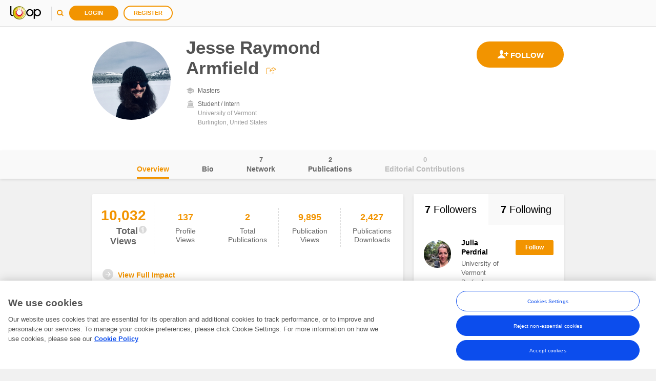

--- FILE ---
content_type: text/javascript; charset=utf-8
request_url: https://loop.frontiersin.org/scripts/loopcorebundle?v=kvUuG3HabCBSs9UWSCjgF7u9M47FLc3rnVnHKtJNTh41
body_size: 31641
content:
function getScriptConfiguration(){var n,t=currentScript,i="",r="";return t&&(n=$(t).attr("data-domain"),"undefined"!=typeof n&&(i=n),n=$(t).attr("data-loopDomain"),"undefined"!=typeof n&&(r=n)),{domain:i,loopDomain:r}}var currentScript,Loop;ko.bindingHandlers.fadeIf={init:function(n,t,i,r,u){var f=t();return $(n).toggle(ko.utils.unwrapObservable(f)),ko.bindingHandlers["if"].init(n,t,i,r,u)},update:function(n,t){var i=t();ko.utils.unwrapObservable(i)?$(n).slideDown(200).animate({opacity:"1"},200):$(n).animate({opacity:"0"},200).slideUp(200)}};ko.bindingHandlers.fadeVisible={init:function(n,t){var i=t();$(n).toggle(ko.utils.unwrapObservable(i))},update:function(n,t){var i=t();ko.utils.unwrapObservable(i)?$(n).slideDown(500,"easeInOutExpo").animate({opacity:"1"},500):$(n).animate({opacity:"0"},300).slideUp(500,"easeInOutExpo")}},function(n,t){var i=function(n,t,i){var r;return function(){function e(){i||n.apply(u,f);r=null}var u=this,f=arguments;r?clearTimeout(r):i&&n.apply(u,f);r=setTimeout(e,t||100)}};jQuery.fn[t]=function(n){return n?this.bind("resize",i(n)):this.trigger(t)}}(jQuery,"smartresize");Loop=Loop||{};Loop.Core=Loop.Core||{};Loop.Core.Configuration=function(){function n(){return Math.floor(65536*(1+Math.random())).toString(16).substring(1)}function r(n){var t,r=!1,u="",i="";return n=n||window.location.host,n&&(t=n.split(":"),t.length>1&&(n=t.slice(0,t.length-1).join(":"),u=t[t.length-1]),t=n.split("."),i=t.slice(-2).join("."),["com.au","net.au","org.au","edu.au","gov.au","net.za","co.uk","org.uk","ltd.uk","plc.uk","net.uk","sch.uk","ac.uk","gov.uk","com.fr","ac.jp","co.jp","ed.jp","go.jp","ne.jp","or.jp"].forEach(function(n){i===n&&(r=!0)}),r&&(i=t.slice(-3).join("."))),i}function e(n){n&&n.domain&&(u=t+("string"==typeof n.loopDomain&&n.loopDomain.length>0?n.loopDomain:"loop."+n.domain),i=t+"registration."+n.domain,f=t+"www."+n.domain,editorApplicationDomain=t+"editor-application."+n.domain)}function o(){Loop.Core.Configuration.loginPage=i+"/people/login";Loop.Core.Configuration.registerPage=i+"/people/register-user";Loop.Core.Configuration.UrlList.loopApi=u+"/api/v1";Loop.Core.Configuration.UrlList.frontiers=f;Loop.Core.Configuration.UrlList.editorApplication=editorApplicationDomain}function s(n){var t=window.location.host;n&&!n.domain&&t&&(n.domain=r(t));e(n);o()}var h="0.3.21237.0",t="//",u="loop.frontiersin.org",i="registration.frontiersin.org",f="www.frontiersin.org";return{init:s,getDomain:r,version:function(){return h},generateUUID:function(){return n()+n()+"-"+n()+"-"+n()+"-"+n()+"-"+n()+n()+n()},loginPage:null,registerPage:null,currentUserId:null,loggedUserId:null,isUserLogged:function(){return isNaN(this.loggedUserId)===!1&&parseInt(this.loggedUserId,10)>=0},getLoginUri:function(n,t){var i=window.location.protocol+"//"+window.location.host,r=this.loginPage;return t=t?"actionReferral="+t+"&":"",n=n?n:window.location,n="returnUrl="+encodeURI(i+n),r+"?"+t+n},getRegisterUri:function(n,t){var i=window.location.protocol+"//"+window.location.host,r=this.registerPage;return t=t?"actionReferral="+t+"&":"",n=n?n:window.location,n="returnUrl="+encodeURI(i+n),r+"?"+t+n},UrlList:{frontiers:null,loopApi:null,getLoopProfilePage:function(n){var t=this.getAbsoluteUrl("frontiers","/people/{0}/overview");return t=t.replace("www","loop"),Loop.Core.Utils.stringFormat(t,n)},getDefaultProfilePicture:function(){var n=this.getAbsoluteUrl("frontiers","/cdn/images/profile/default_240.jpg");return n.replace("www","loop")},getProfilePicture:function(n){var t=this.getAbsoluteUrl("frontiers","/images/profile/{0}/203");return t=t.replace("www","loop"),Loop.Core.Utils.stringFormat(t,n)},getAbsoluteUrl:function(n,t){var i=$.trim(this[n]);if(t=$.trim(t),!i)throw new Error("The 'Loop.Core.Configuration.UrlList."+n+"' property is undefined.");if("function"==typeof i)throw new Error("The 'Loop.Core.Configuration.UrlList."+n+"' is a function.");return"/"===i[i.length-1]&&(i=i.substring(0,i.length-1)),"/"===t[0]&&(t=t.substring(1)),i+"/"+t}}}}();Loop.Core.Utils=function(){function n(){return Math.floor(65536*(1+Math.random())).toString(16).substring(1)}function t(){return'<script type="text/html" id="multipleAuthorsTemplate">    <ul class="people-list" data-bind="foreach: $data.authorList, css: {\'one-line\': $data.extendDataOnDialog === false}">        <li>            <div class="image-container">                <img alt="author image" class="img-responsive" data-bind="customImg: { src: pictureUrl }" />            <\/div>            <div class="data-container">                <div class="name"><a data-bind="text: name, attr: { href: profileUrl }"><\/a><\/div>                <div class="cb"><\/div>                <ul class="list-hrz">                    <!-- ko if: affiliation -->                    <li data-bind="text: affiliation"><\/li>                    <!-- /ko -->                    <li data-bind="text: location"><\/li>                <\/ul>            <\/div>            <div class="cb"><\/div>        <\/li>    <\/ul><\/script>'}function i(){return'<script type="text/html" id="authorsListTemplate">    <ul class="people-list-hrz" data-test-id="author-list">        <!-- ko foreach: $data.visibleAuthorList -->        <li>            <!-- ko if: ($data.profileUrl || $data.clickAction) && $parent.enableLinks -->            <a data-bind="attr: { href: $data.profileUrl }, click: $data.clickAction" data-test-id="author-name">                <span class="img-frame" data-bind="visible: $data.showImageInList"><img data-bind="attr: {src: $data.imageUrl}, visible: $data.showImageInList"                     data-test-id="author-image"                     onerror="this.src=Loop.Core.Configuration.UrlList.getDefaultProfilePicture();" /><\/span>                <span class="name" data-bind="text: $data.fullName"><\/span>            <\/a>            <!-- /ko -->            <!-- ko ifnot: ($data.profileUrl || $data.clickAction) && $parent.enableLinks -->            <span data-test-id="author-profile-link-empty">                <span class="img-frame" data-bind="visible: $data.showImageInList"><img data-bind="attr: {src: $data.imageUrl}, visible: $data.showImageInList"                     data-test-id="author-image"                     onerror="this.src=Loop.Core.Configuration.UrlList.getDefaultProfilePicture();" /><\/span>                <span class="name" data-bind="text: $data.fullName" data-test-id="author-name"><\/span>            <\/span>            <!-- /ko -->        <\/li>        <!-- /ko -->                <!-- ko if: $data.lastAuthor -->        <li>            <!-- ko if: $data.enableLinks -->               <a data-bind="click: $data.showMoreAction" class="more" data-test-id="author-list-more">                   <span data-bind="text: $data.showMoreCounter() + \' more\'"><\/span>               <\/a>            <!-- /ko -->            <!-- ko ifnot: $data.enableLinks -->               <span data-bind="text: $data.showMoreCounter() + \' more\'"><\/span>            <!-- /ko -->        <\/li>        <li>            <!-- ko if: ($data.lastAuthor().profileUrl || $data.lastAuthor().clickAction) && $data.enableLinks -->            <a data-bind="attr: {href: $data.lastAuthor().profileUrl }, click: $data.lastAuthor().clickAction" data-test-id="last-author-name">                <span class="img-frame" data-bind="visible: $data.lastAuthor().showImageInList"><img data-bind="attr: {src: $data.lastAuthor().imageUrl}, visible: $data.lastAuthor().showImageInList"                     data-test-id="last-author-image"                     onerror="this.src=Loop.Core.Configuration.UrlList.getDefaultProfilePicture();" /><\/span>                <span data-bind="text: $data.lastAuthor().fullName"><\/span>            <\/a>            <!-- /ko -->            <!-- ko ifnot: ($data.lastAuthor().profileUrl || $data.lastAuthor().clickAction) && $data.enableLinks -->            <span data-test-id="author-profile-link-empty">                <span class="img-frame" data-bind="visible: $data.lastAuthor().showImageInList"><img data-bind="attr: {src: $data.lastAuthor().imageUrl}, visible: $data.lastAuthor().showImageInList"                     data-test-id="author-image"                     onerror="this.src=Loop.Core.Configuration.UrlList.getDefaultProfilePicture();" /><\/span>                <span data-bind="text: $data.lastAuthor().fullName" data-test-id="last-author-name"><\/span>            <\/span>            <!-- /ko -->        <\/li>        <!-- /ko -->    <\/ul>    <div class="cb"><\/div><\/script><script type="text/html" id="authorsListDetailedTemplate">    <ul class="people-list" data-bind="foreach: $data.fullInfoAuthorList, css: {\'one-line\': $data.extendDataOnDialog === false}">        <li>            <div class="image-container">                <!-- ko if: profileUrl-->                <a data-bind="attr: { href: profileUrl }" href="" data-test-id="author-image-link">                    <span class="img-frame"><img data-bind="attr: { src: imageUrl, alt: fullName }" alt="" class="img-responsive"                         data-test-id="author-image"                         onerror="this.src=Loop.Core.Configuration.UrlList.getDefaultProfilePicture();" /><\/span>                <\/a>                <!-- /ko-->                <!-- ko ifnot: profileUrl-->                <a style="pointer-events: none;" data-test-id="author-profile-link-empty">                    <span class="img-frame"><img data-bind="attr: { src: imageUrl, alt: fullName }" alt="" class="img-responsive"                         data-test-id="author-image"                         onerror="this.src=Loop.Core.Configuration.UrlList.getDefaultProfilePicture();" /><\/span>                <\/a>                <!-- /ko-->            <\/div>            <div class="data-container">                <div class="name">                    <!-- ko if: profileUrl-->                    <a data-bind="text: fullName, attr: { href: profileUrl }" href="" data-test-id="author-name"><\/a>                    <!-- /ko-->                    <!-- ko ifnot: profileUrl-->                    <span data-bind="text: fullName" data-test-id="author-name"><\/span>                    <!-- /ko-->                <\/div>                <div class="cb"><\/div>                <ul class="list-hrz">                    <li data-bind="text: affiliation" data-test-id="author-affiliation">Affiliation<\/li>                    <li data-bind="text: location" data-test-id="author-location">Location<\/li>                <\/ul>            <\/div>            <div class="cb"><\/div>        <\/li>    <\/ul><\/script>'}function r(){return'<script type="text/html" id="message-bar-template"><div data-bind="fadeVisible: visible, attr: { \'class\': \'alert \' + getCssClass() , \'data-test-id\': dataTestId}" role="alert"><p data-bind="html: htmlMessage, css: { \'icon\': showIcon() === true }"><\/p><!-- ko if: showCloseButton() === true--><i class="close" data-bind="click: close"><\/i><!-- /ko --><\/div><\/script>'}function u(){var n="";return n+='<script type="text/html" id="button">',n+="    <!-- ko template: { name: viewName } -->",n+="    <!-- /ko -->",n+="<\/script>",n+='<script type="text/html" id="defaultButton">',n+="    <button type=\"button\" data-bind=\"attr: { 'data-test-id': 'btn-' + buttonText, 'class': className, 'data-track': dataTrack }, css: { 'btn-saving': isWorking(), 'disabled': (isWorking() || disabled()) }, click: clickAction, enable: (!isWorking() && !disabled())\">",n+="        <span data-bind=\"html: buttonText, attr: { 'data-track': dataTrack }, css: { 'disabled-click': (isWorking() || disabled()) }\"><\/span>",n+="    <\/button>",n+="<\/script>",n+='<script type="text/html" id="cancelButton">',n+='    <button class="btn-cancel" type="button" data-test-id="cancelButton" data-dismiss="modal"',n+="            data-bind=\"click: clickAction, enable: !isWorking(), css: { 'disabled': isWorking() }, attr: { 'data-track': dataTrack }\">",n+="        <span data-bind=\"html: buttonText, attr: { 'data-track': dataTrack }, css: { 'disabled-click': (isWorking() || disabled()) }\"><\/span>",n+="    <\/button>",n+="<\/script>",n+='<script type="text/html" id="confirmButton">',n+='    <button class="btn-save" type="button" data-test-id="confirmButton"',n+="            data-bind=\"click: clickAction, css: {'btn-saving': isWorking(), 'disabled': disabled() }, enable: !isWorking() && !disabled(), attr: { 'data-track': dataTrack }\">",n+="        <span data-bind=\"html: buttonText, attr: { 'data-track': dataTrack }, css: { 'disabled-click': (isWorking() || disabled()) }\"><\/span>",n+="    <\/button>",n+"<\/script>"}function f(){return'<script type="text/html" id="loopMD">    <div class="modal fade" data-bind="attr:{id: id}" role="dialog" aria-hidden="true">        <div class="modal-dialog" data-test-id="actual-dialog">            <div class="modal-content">                <div class="modal-header">                    <button type="button" class="close" data-dismiss="modal"                            data-bind="visible: !hideCloseButton() || error(), click: close">                        <span aria-hidden="true">&times;<\/span><span class="sr-only" data-test-id="closeModalDialogButton"><\/span>                    <\/button>                    <h4 class="modal-title" data-bind="text: title" data-test-id="modal-title"><\/h4>                <\/div>                <div class="spinner" data-bind="fadeIf: isLoading()"><\/div>                <div class="modal-body" data-bind="fadeIf: !error() && isLoaded()">                    <!-- ko template : { name: viewModelTemplate, data: viewModelData } -->                    <!-- /ko -->                <\/div>                <div class="error-module" data-bind="fadeIf: error()">                    <p data-bind="html: error"><\/p>                <\/div>                <div class="modal-footer" style="text-align: center" data-bind="visible: !isLoading()">                    <div data-bind="fadeIf: !error() && isLoaded()">                        <div data-bind="template: { name: \'button\', foreach: buttons }"><\/div>                        <div class="cb"><\/div>                    <\/div>                    <div data-bind="fadeIf: actionButtonError() !== \'\' && actionButtonError() !== null" class="form-validator-warning">                       <span id="exp-ui-msg" data-bind="text: actionButtonError"><\/span>                    <\/div>                <\/div>            <\/div>        <\/div>    <\/div><\/script><script type="text/html" id="loopLoginOrRegisterMD">    <div class="modal fade" data-bind="attr:{id: id}" aria-hidden="true">        <div class="modal-dialog">            <div class="modal-content">                <div class="modal-header">                    <button type="button" class="close" data-dismiss="modal"                            data-bind="visible: !hideCloseButton() || error, click: close">                        <span aria-hidden="true">&times;<\/span><span class="sr-only" data-test-id="closeModalDialogButton"><\/span>                    <\/button>                    <h1 class="modal-title" data-bind="html: title" data-test-id="modal-title"><\/h1>                <\/div>                <div class="modal-body">                    <!-- ko template : { name: viewModelTemplate, data: viewModelData } -->                    <!-- /ko -->                    <div class="divider"><\/div>                <\/div>                <div class="modal-footer">                    <div class="button-container" data-bind="template: { name: \'button\', foreach: buttons }"><\/div>                    <div class="cb"><\/div>                <\/div>            <\/div>        <\/div>    <\/div><\/script><script type="text/html" id="loopSimpleMD">    <div data-bind="html: htmlString"><\/div><\/script>'}function e(){$("body").append(f());$("body").append(u());$("body").append(r());$("body").append(i());$("body").append(t())}return $(document).ready(function(){e()}),{generateUUID:function(){return n()+n()+"-"+n()+"-"+n()+"-"+n()+"-"+n()+n()+n()},stringFormat:function(n){var t=Array.prototype.slice.call(arguments,1);return n.replace(/{(\d+)}/g,function(n,i){return"undefined"!=typeof t[i]?t[i]:n})},scrollToElement:function(n,t){var i,r=null,u=!1;r="string"==typeof n?$("#"+n):n;void 0!==t?i="string"==typeof t?$("#"+t):t:(i=$("body"),u=!0);r&&r.offset()&&!i.is(":animated")&&($(window).bind("mousewheel",function(){i.stop()}),r.velocity("scroll",{duration:700,easing:"ease-in-out",container:u?void 0:i,complete:function(){$(window).unbind("mousewheel")}}))}}}();Loop.Core.Browser=function(){function s(){var r,t,u,i=navigator.userAgent;if(o)n.name="MSIE",n.version=11;else{if(t=i.match(/(opera|chrome|safari|firefox|msie|trident(?=\/))\/?\s*(\d+)/i)||[],/trident/i.test(t[1]))return r=/\brv[ :]+(\d+)/g.exec(i)||[],"IE "+(r[1]||"");if("Chrome"===t[1]&&(r=i.match(/\bOPR\/(\d+)/),null!==r))return"Opera "+r[1];t=t[2]?[t[1],t[2]]:[navigator.appName,navigator.appVersion,"-?"];null!==(r=i.match(/version\/(\d+)/i))&&t.splice(1,1,r[1]);n.name=t[0];n.version=parseInt(t[1],10)}u=navigator.userAgent.match(/Mobile/);n.isMobile=u?u.length>0:!1;n.isMobile===!0?(i=i.toLowerCase(),n.isIpad=i.indexOf("ipad")>-1,n.isIphone=i.indexOf("iphone")>-1):(n.isIpad=!1,n.isIphone=!1)}function i(i,r,u){for(var e=null,f=0;f<t.length;f++)if(t[f].name===i){e=t[f];break}if(null!==e)throw new Error(Loop.Core.Utils.stringFormat("The browser '{0}' with version {1} is already added.",e.name,e.version));"function"!=typeof u&&(u=function(){return"number"==typeof n.version?n.version>=this.minVersion:!1});t.push({name:i,minVersion:r,isSupportedVersion:u,toString:function(){return this.name+" "+this.minVersion}})}var t=[],n={name:null,version:null,isMobile:null,isIpad:null,isIphone:null,toString:function(){return this.name+" "+this.version}},h=!!window.opera||navigator.userAgent.indexOf(" OPR/")>=0,r="undefined"!=typeof InstallTrigger,u=Object.prototype.toString.call(window.HTMLElement).indexOf("Constructor")>0,f=!!window.chrome&&!h,e=!1||!!document.documentMode,o=!!navigator.userAgent.match(/Trident.*rv[ :]*11\./);return i("Chrome",40,function(){return f?"number"==typeof n.version?n.version>=this.minVersion:!1:!1}),i("Firefox",35,function(){return r?"number"==typeof n.version?n.version>=this.minVersion:!1:!1}),i("IE",11,function(){return e?"number"==typeof n.version?n.version>=this.minVersion:!1:!1}),i("Safari",8,function(){return u?"number"==typeof n.version?n.version>=this.minVersion:!1:!1}),s(),{addSupportedBrowser:i,getCurrentNavigator:function(){return n},getDefaultSupportedBrowsers:function(){return t},isSupportedBrowser:function(){return(r||u||f||e||o)&&!n.isMobile},isSupportedBrowserVersion:function(){var n=!1;return $.each(t,function(t,i){if(i.isSupportedVersion())return(n=!0,void 0)}),n}}}();Loop.Core.Tracking=function(){function o(){if(null===t)throw new Error("Endpoint cannot be null.");if("number"!=typeof t.type)throw new Error("Missing 'type' property in endpoint object.");if("function"!=typeof t.url)throw new Error("Missing 'url' function in endpoint object.");}function f(t){if(!i)throw new Error("Loop.Core.Tracking.eventType must be defined.");("undefined"==typeof n.userId||null===n.userId)&&(n.userId=Loop.Core.Configuration.currentUserId);("undefined"==typeof n.loggedUserId||null===n.loggedUserId)&&(n.loggedUserId=Loop.Core.Configuration.loggedUserId);var u=$(t).attr("data-track-referral"),f={eventType:i,action:$(t).attr("data-track"),actionReferral:u?u:""},r=jQuery.extend(!0,{},n,f);return r.userId<0&&(r.userId=0),r.loggedUserId<0&&(r.loggedUserId=0),r}function r(n){var e,s,r,i=n.target,h=!0;u&&(r="Click -> OnTrackEvent(). Node: ",r+=i.nodeName,i.id&&(r+=" Id: "+i.id),console.log(r));$(i).data("track")&&(u&&console.log("The element has a data-track attribute."),"function"==typeof Loop.Core.Tracking.canTrackThisElement&&(h=Loop.Core.Tracking.canTrackThisElement(i)),h?(o(),e=f(i),"function"==typeof Loop.Core.Tracking.setTrackInfo&&(s=Loop.Core.Tracking.setTrackInfo(i),$.extend(e,s)),Loop.Core.Ajax.createData({endpoint:t,inputData:JSON.stringify(e),successCallback:function(){},errorCallback:function(){},preventModalOnError:!0,loginRequired:!1})):u&&console.log("canTrackElement is false."))}function s(){window.addEventListener?window.addEventListener("click",r,!0):window.attachEvent("click",r)}function h(){window.removeEventListener?window.removeEventListener("click",r,!0):window.detachEvent("click",r)}var e=!1,t=null,i=null,n={eventType:i,action:"",actionReferral:"",page:window.location.pathname,host:window.location.hostname,userId:Loop.Core.Configuration.currentUserId,loggedUserId:Loop.Core.Configuration.loggedUserId},u=!1;return{eventType:function(n){return"string"==typeof n&&(i=n),i},enabled:function(n,t){return"boolean"==typeof n&&(n?s():h(),e=n),Loop.Core.Tracking.eventType(t),e},endpoint:function(n){return n&&(t=n),t},defaultTrackItem:n,setTrackInfo:null,canTrackThisAction:!0,getFakeTrackItem:function(n){var t,i=f(n);return"function"==typeof Loop.Core.Tracking.setTrackInfo&&(t=Loop.Core.Tracking.setTrackInfo(n),$.extend(i,t)),i},setVerbose:function(n){u=n}}}();Loop.Core=Loop.Core||{},function(){var n=function(){var n,t,f,i="trapScroll-enabled",e=".trapScroll",r=".trapScroll-container",o=null,u=null;o=function(r){if($("body").hasClass(i))if($(r.target).closest(n).length>0){var u=n.scrollTop(),o=r.originalEvent,e=o.deltaY;if(e>0&&u>=f||0>e&&0>=u)return!1}else if($(r.target).closest(t).length>0)return!1};u=function(){if(n=t.find(e+":first"),n&&n[0]){var r=n.outerHeight(),u=n[0].scrollHeight;f=u-r;$("body").addClass(i)}};$(document).on("wheel",o);Loop.Core.trapScroll=function(n,f){n&&(f||(f=n),f.addClass(r.substr(1)),n.addClass(e.substr(1)),f.on("mouseleave",function(){$("body").removeClass(i);t=$(this);t.parents(r).length>0&&(t=t.parents(r+":first"),u())}).on("mouseenter",function(n){t=$(this);u();n.stopPropagation()}))}};n()}();Loop.Core.Literals={errors:{defaultRead:{title:"",message:"Sorry, something went wrong and this content could not be loaded. Please refresh the page and try again."},defaultEdit:{title:"",message:"Sorry, something went wrong and your changes could not be saved. Please try again."},unauthorized:{title:"Authentication required",message:"Your session has expired. Please login to continue."},forbidden:{title:"Authorization required",message:"You are not allowed to perform this action. Please refresh the page and try again."},resourceNotFoundRead:{title:"Resource not found",message:"This resource is temporarily unavailable. Please refresh the page and try again."},resourceNotFoundEdit:{title:"Resource not found",message:"The resource you’re editing is temporarily unavailable. Please refresh the page and try again."},itemNotFoundEdit:{title:"Resource not found",message:"The resource you’re editing is temporarily unavailable."},genericLoadingErrorInModal:{title:"",message:"Sorry, something went wrong and this content could not be loaded. Please refresh the page and try again."}},modals:{loginOrRegister:{title:"Stay in the <span>Loop<\/span><br>&amp; up-to-date",message:"<h4>Loop maximizes the impact of researchers and their discoveries. Join the world's leading researchers and academics and become discoverable.<\/h4>"},unauthorized:{title:"Authentication required",message:"Your session has expired. Please login to continue."},forbidden:{title:"Forbidden",message:'Please set your profile to public in the <a href="/settings/privacy">settings<\/a> page so you will be able to perform this action.'},resourceNotFound:{title:"Resource not found",message:"The resource you’re editing is temporarily unavailable. Please refresh the page and try again."},itemNotFound:{title:"Resource not found",message:"The resource you’re editing is temporarily unavailable."}}};Loop.Core.Constants=Loop.Core.Constants||{};Loop.Core.Constants.EndpointType={PRIVATE:0,PUBLIC:1,SOCIAL:2};Loop.Core.Constants.ModalType={DEFAULT:0,LOGIN_OR_REGISTER:1};Loop.Core.Constants.ButtonTypes={DEFAULT:"default",CONFIRM:"confirm",CANCEL:"cancel",BLOCK:"block",UNBLOCK:"unblock"};Loop.Core.Constants.FloatPosition={NONE:"none",LEFT:"left",RIGHT:"right"};Loop.Core.Constants.MessageBarTypes={ERROR:0,SUCCESS:1,INFO:2,WARNING:3,PRIVATE:4};Loop.Core.Constants.Breakpoints={EXTRA_SMALL:"xs",SMALL:"sm",MEDIUM:"md",LARGE:"lg"};Loop.Core.Constants.PaginationMode={NONE:0,SCROLL_DOCUMENT:1,SCROLL_ELEMENT:2,SHOW_MORE:3,POOL:4,NUMBER:5};Loop.Core.Enum=Loop.Core.Enum||{};Loop.Core.Enum.APIActions=function(){return{Read:0,Create:1,Update:2,Delete:3,GetName:function(n){var t;switch(n){case Loop.Core.Enum.APIActions.Read:t="READ";break;case Loop.Core.Enum.APIActions.Create:t="CREATE";break;case Loop.Core.Enum.APIActions.Update:t="UPDATE";break;case Loop.Core.Enum.APIActions.Delete:t="DELETE"}return t}}}();Loop.Core.Constants.Events={},function(n,t){var i=n({});t.subscribe=function(t,r,u){return n.isArray(t)||(t=[t]),n.each(t,function(n,t){u?setTimeout(function(){i.on(t,function(){setTimeout(r,u)})}):i.on(t,r)}),!0};t.unsubscribe=function(n,t){return i.off(n,t),void 0};t.publish=function(n,t){i.trigger(n,t)}}(jQuery,window.Loop.Core=window.Loop.Core||{});Loop.Core.Controls=Loop.Core.Controls||{};Loop.Core.Controls.Pager=function(n){function o(){var i=jQuery.extend(!0,{},e,n);t.paginationMode=i.paginationMode;t.pageSize(i.pageSize);t.currentPage(i.currentPage);t.total(i.totalElements);t.customArgs=i.customArgs;t.onPagination=i.onPagination}function r(n){"function"==typeof t.onPagination?(f("paging"),t.pagingFinish=$.Deferred(),t.pagingFinish.promise(),t.onPagination(t),$.when(t.pagingFinish).then(function(){f("none");u=!0;t.paginationMode===Loop.Core.Constants.PaginationMode.NUMBER?s(t.total(),t.pageSize()):n===!0?t.currentPage(t.currentPage()+1):n===!1&&t.currentPage(t.currentPage()-1)},function(){f("none");u=!0})):console.warn("next function needs a handler for options.onPagination event. Pass it into the constractor.")}function s(n,i){var u,f=parseInt(n/i);for(0!=n%i&&(f+=1),t.totalPages(f),t.pages([]),u=0;f>u;u++)t.pages.push({index:u,isCurrent:u==t.currentPage(),goTo:function(){t.currentPage(this.index);r()}})}var t=this,i=!1,u=!1,f=ko.observable("none"),e={pageSize:100,currentPage:0,totalElements:0,paginationMode:Loop.Core.Constants.PaginationMode.NONE,customArgs:null,onPagination:null};t.pagingFinish=$.Deferred();t.pagingFinish.promise();t.paginationMode=null;t.disabled=!1;t.pageSize=ko.observable(e.pageSize);t.currentPage=ko.observable(0);t.pages=ko.observableArray([]);t.totalPages=ko.observable(0);t.total=ko.observable(0);t.customArgs=null;t.onPagination=null;t.getOffset=function(){return t.pageSize()*t.currentPage()};t.next=function(){if(i&&!u)throw new Error("pagingFinish deferred was not resolved nor rejected.");t.isEndOfPagination()!==!1&&i!==!1||t.isPaging()!==!1||(t.paginationMode===Loop.Core.Constants.PaginationMode.NUMBER&&t.currentPage(t.currentPage()+1),r(!0),i=!0)};t.previous=function(){if(i&&!u)throw new Error("pagingFinish deferred was not resolved nor rejected.");t.currentPage()>0&&t.isPaging()===!1&&(t.paginationMode===Loop.Core.Constants.PaginationMode.NUMBER&&t.currentPage(t.currentPage()-1),r(!1),i=!0)};t.loadPage=function(n){t.currentPage(n);r()};t.isPaging=ko.computed(function(){return"paging"===f()});t.isEndOfPagination=ko.computed(function(){if(t.paginationMode===Loop.Core.Constants.PaginationMode.NUMBER)return t.pages().length-1<=t.currentPage();var n=t.currentPage()*t.pageSize();return n>=t.total()});t.allowPagination=ko.computed(function(){return!t.isPaging()&&!t.isEndOfPagination()&&!t.disabled});o()};Loop.Core.Controls=Loop.Core.Controls||{};Loop.Core.Controls.Button=function(n){function u(){switch(r){case Loop.Core.Constants.ButtonTypes.CONFIRM:i="confirmButton";t=t||"btn-save";break;case Loop.Core.Constants.ButtonTypes.CANCEL:i="cancelButton";t=t||"btn-cancel";break;case Loop.Core.Constants.ButtonTypes.BLOCK:i="defaultButton";t=t||"btn-block";break;case Loop.Core.Constants.ButtonTypes.UNBLOCK:i="defaultButton";t=t||"btn-confirm";break;case Loop.Core.Constants.ButtonTypes.DEFAULT:i="defaultButton";t=t||"btn"}switch(o){case Loop.Core.Constants.FloatPosition.LEFT:t+=" pull-left";break;case Loop.Core.Constants.FloatPosition.RIGHT:t+=" pull-right"}}var r=n.buttonType||Loop.Core.Constants.ButtonTypes.DEFAULT,f=n.buttonText,i="",e=n.clickAction,o=n.floatPosition,s=n.isDefault||!1,h=n.isWorking||ko.observable(!1),t=n.buttonClass,c=n.dataTrack||null,l=n.isDisabled||ko.observable(!1),a=n.trackingData;return u(),{viewName:i,buttonType:r,buttonText:f,clickAction:e,isDefault:s,isWorking:h,disabled:l,className:t,dataTrack:c,trackingData:a}};Loop.Core.Controls=Loop.Core.Controls||{};Loop.Core.Controls.ModalDialog=function(n,t,i,r,u,f,e,o){function l(){return s.modalType===Loop.Core.Constants.ModalType.LOGIN_OR_REGISTER?"loopLoginOrRegisterMD":(s.modalType=Loop.Core.Constants.ModalType.DEFAULT,"loopMD")}function a(){return $.extend({backdrop:"static",keyboard:!1,show:!1},o||{})}function v(){var n=$($("#"+c).html().trim()).modal(a());return n.on("hide.bs.modal",function(){s.currentlyModalOnScreen=!1}),n.on("hidden.bs.modal",function(){f===!0&&n.remove()}),n}function y(){c=l();null===s.viewModelTemplate&&"string"==typeof s.viewModelData&&(s.viewModelData={htmlString:s.viewModelData},s.viewModelTemplate=p);s.dialog=v();ko.applyBindings(s,s.dialog[0])}f="boolean"==typeof f?f:!0;u="boolean"==typeof u?u:!1;var s=this,c=null,p="loopSimpleMD",h=ko.observable("none");s.dialogGUID=Loop.Core.Utils.generateUUID();s.dialog=null;s.currentlyModalOnScreen=!1;s.id=n;s.title=ko.observable(t);s.modalType=e;s.viewModelTemplate=null;s.viewModelData=i;s.buttons=r;s.error=ko.observable(!1);s.actionButtonError=ko.observable("");s.hideCloseButton=ko.observable(u);s.onDestroy=null;s.onClose=null;s.isLoading=ko.computed(function(){return"loading"===h()});s.isLoaded=ko.computed(function(){return"loaded"===h()});s.setDataStatus=function(n){n="boolean"==typeof n?n:!0;h(n?"loaded":"loading")};s.show=function(n){return s.setDataStatus(n),null===s.dialog&&y(),s.currentlyModalOnScreen||(s.dialog.modal("show"),s.currentlyModalOnScreen=!0,document.activeElement&&"function"==typeof document.activeElement.blur&&document.activeElement.blur()),s};s.close=function(){if(s.dialog.modal("hide"),s.currentlyModalOnScreen=!1,s.buttons&&s.buttons.length>0){var n=s.buttons.filter(function(n){return n.isDefault});n.length>0?n[0].clickAction():n.length>1&&(n[0].clickAction(),console.warn("The current dialog (id='"+s.id+"') has more than one default buttons. The first button action has been triggered."))}return"function"==typeof s.onClose&&s.onClose(s),s};s.toggle=function(){return s.dialog.modal("toggle"),s};s.destroy=function(){if(s)return(s.currentlyModalOnScreen&&s.dialog.modal("hide"),"function"==typeof s.onDestroy&&s.onDestroy(s),s.currentlyModalOnScreen=!1,s=null)}};Loop.Core.Modals=function(){function t(n){return"<p>"+n+"<\/p>"}function e(){for(;n.length;){var t=n.pop();t.destroy()}}function f(t){for(var i=0;i<n.length;i++)if(n[i]===t){n.splice(i,1);break}}function u(){var t=$.grep(n,function(n){return n.currentlyModalOnScreen===!0});if(t.length>0)return t[0]}function r(){return u()}function i(t,i,u,e,o){var s,h,c;return s=new Loop.Core.Controls.ModalDialog(t,i,u),c=function(){"function"==typeof e&&e();s.destroy()},h=new Loop.Core.Controls.Button({buttonType:Loop.Core.Constants.ButtonTypes.CONFIRM,buttonText:"OK",floatPosition:Loop.Core.Constants.FloatPosition.RIGHT,clickAction:c,isDefault:!0}),s.hideCloseButton(o),s.buttons=[h],s.onDestroy=f,r()||s.show(),n.push(s),s}function o(i){var u,s,h,e=[],o=[];if(!i)throw new Error("Method expects parameters.");if(i.id||e.push("id"),i.title||e.push("title"),i.message||e.push("message"),i.confirmAction||e.push("confirmAction"),i.cancelAction||e.push("cancelAction"),e.length>0)throw new Error("Missing required fields: "+e.join(","));if("string"!=typeof i.id&&o.push("id"),"string"!=typeof i.title&&o.push("title"),"string"!=typeof i.message&&o.push("message"),"function"!=typeof i.confirmAction&&o.push("confirmAction"),"function"!=typeof i.cancelAction&&o.push("cancelAction"),o.length>0)throw new Error("Wrong field types: "+o.join(","));return u=new Loop.Core.Controls.ModalDialog(i.id,i.title,t(i.message)),s=new Loop.Core.Controls.Button({buttonType:Loop.Core.Constants.ButtonTypes.CONFIRM,buttonText:i.confirmButtonText||"Confirm",floatPosition:Loop.Core.Constants.FloatPosition.RIGHT,clickAction:i.confirmAction,isWorking:i.isWorking,dataTrack:i.confirmDataTrack,trackingData:i.confirmTrackingData}),h=new Loop.Core.Controls.Button({buttonType:Loop.Core.Constants.ButtonTypes.CANCEL,buttonText:i.cancelButtonText||"Cancel",floatPosition:Loop.Core.Constants.FloatPosition.LEFT,clickAction:i.cancelAction,isDefault:!0,isWorking:i.isWorking,dataTrack:i.cancelDataTrack,trackingData:i.cancelTrackingData}),u.buttons=[s,h],u.onDestroy=f,void 0!==u.hideCloseButton&&u.hideCloseButton(!1),r()||u.show(),n.push(u),u}function s(n){var r=Loop.Core.Literals.modals.unauthorized.title,u=t(Loop.Core.Literals.modals.unauthorized.message);return i("unauthorizedModal",r,u,n,!0)}function h(i,u){var f,e,o;return f=new Loop.Core.Controls.ModalDialog("socialForbiddenAction",i,t(u)),o=function(){var n=window.location.protocol+"//"+window.location.host,t=n+"/settings/privacy";location.replace(t)},e=new Loop.Core.Controls.Button({buttonType:Loop.Core.Constants.ButtonTypes.DEFAULT,buttonText:"Change privacy settings",floatPosition:Loop.Core.Constants.FloatPosition.RIGHT,clickAction:o,buttonClass:"btn-flex"}),f.hideCloseButton(!1),f.buttons=[e],r()||f.show(),n.push(f),f}function c(){var n=Loop.Core.Literals.modals.forbidden.title,r=t(Loop.Core.Literals.modals.forbidden.message);return i("forbiddenModal",n,r,!0)}function l(n){var r=Loop.Core.Literals.modals.resourceNotFound.title,u=t(Loop.Core.Literals.modals.resourceNotFound.message);return i("errorModalResNotFound",r,u,n,!0)}function a(n){var r=Loop.Core.Literals.modals.itemNotFound.title,u=t(Loop.Core.Literals.modals.itemNotFound.message);return i("errorModalItemNotFound",r,u,n,!0)}function v(t,i,f,e){var o,s,h,c,l="modal-login-register",a=Loop.Core.Literals.modals.loginOrRegister.title,v=void 0===f?Loop.Core.Literals.modals.loginOrRegister.message:"<h4>"+f+"<\/h4>";return o=new Loop.Core.Controls.ModalDialog(l,a,v),o.modalType=Loop.Core.Constants.ModalType.LOGIN_OR_REGISTER,e=e?e:"",c=e?"actionReferral="+e+"&":"","function"!=typeof t&&(t=function(){var n=Loop.Core.Configuration.loginPage+"?"+c+"returnUrl="+encodeURI(window.location);location.replace(n)}),"function"!=typeof i&&(i=function(){var n=Loop.Core.Configuration.registerPage+"?"+c+"returnUrl="+encodeURI(window.location);location.replace(n)}),s=new Loop.Core.Controls.Button({buttonType:Loop.Core.Constants.ButtonTypes.DEFAULT,buttonText:"LOGIN",floatPosition:Loop.Core.Constants.FloatPosition.LEFT,clickAction:t,dataTrack:"login",trackingData:function(){return{brick:l,actionReferral:e}}}),h=new Loop.Core.Controls.Button({buttonType:Loop.Core.Constants.ButtonTypes.DEFAULT,buttonText:"REGISTER",floatPosition:Loop.Core.Constants.FloatPosition.RIGHT,clickAction:i,dataTrack:"register",trackingData:function(){return{brick:l,actionReferral:e}}}),s.className="btn-login",h.className="btn-register",o.buttons=[s,h],r()&&u().destroy(),o.show(),n.push(o),o}function y(n,u,f,e,o){f="string"==typeof f?t(f):f;var s=i(n,u,f,e,o);return r()||s.show(),s}function p(n,r,f,o){var s=u(),h="loopBlockingErrorModal",c=null;if(!s||s.id!==h)return(o="boolean"==typeof o?o:!0,e(),c=i(h,n,t(r),f,o),c.show())}function w(t,i,r,u,f,e,o,s){var h=new Loop.Core.Controls.ModalDialog(t,i,r,u,f,e,o,s);return n.push(h),h}var n=[];return{getCurrentModalOnScreen:u,getModal:w,showModal:y,showConfirmCancelModal:o,showForbiddenModal:c,showUnauthorizedModal:s,showResourceNotFound:l,showItemNotFound:a,showLoginRegisterModal:v,showSocialForbiddenModal:h,showBlockingErrorModal:p}}();Loop.Core.Controls=Loop.Core.Controls||{};Loop.Core.Controls.MessageBar=function(n){function u(){var u=jQuery.extend(!0,{},f,n),e=$("#"+r);if(0===e.length)throw new Error("Template script '"+r+"' not found.");i=$(e.html().trim());t.type(u.type);t.htmlMessage=ko.observable(u.htmlMessage);t.visible=ko.observable(u.visible);t.showCloseButton=ko.observable(u.showCloseButton);t.showIcon=ko.observable(u.showIcon);t.parent=u.parent;t.dataTestId=u.dataTestId;t.onClose=u.onClose;ko.applyBindings(t,i[0]);t.parent.prepend(i)}var f={type:Loop.Core.Constants.MessageBarTypes.INFO,htmlMessage:"",showCloseButton:!0,visible:!1,parent:$("body"),dataTestId:"msg-bar",showIcon:!0,onClose:null},r="message-bar-template",i=null,t=this;t.type=ko.observable();t.htmlMessage=null;t.visible=null;t.showCloseButton=null;t.parent=null;t.dataTestId=null;t.showIcon=null;t.show=function(){t.visible(!0)};t.close=function(){t.visible(!1);"function"==typeof t.onClose&&t.onClose(t)};t.getCssClass=ko.computed(function(){switch(t.type()){case Loop.Core.Constants.MessageBarTypes.ERROR:return"alert-error";case Loop.Core.Constants.MessageBarTypes.SUCCESS:return"alert-success";case Loop.Core.Constants.MessageBarTypes.INFO:return"alert-info";case Loop.Core.Constants.MessageBarTypes.WARNING:return"alert-warning";case Loop.Core.Constants.MessageBarTypes.PRIVATE:return"alert-private";default:return"alert-info"}});t.onClose=null;u()};Loop.Core.ErrorHandler=function(){function t(n,t,i,r){var u="EPT"+n+"_";return u+=t?t:"DEFAULT",i&&(u+="_"+i),u+(r?"_"+Loop.Core.Enum.APIActions.GetName(r):"_ALL")}function r(i){if(!i)throw new Error("Error trying to add a new error handler. Parameter 'handler' is null.");var r=n[t(i.endpointType,i.errorCode,i.subErrorCode,i.apiAction)];if(r)throw new Error("New error handler for endpoint type '"+i.endpointType+"', error code  '"+i.errorCode+"', error subcode '"+i.subErrorCode+"' and API action '"+i.apiAction+"' already exists.");if("string"!=typeof i.errorMessage&&"function"!=typeof i.action)throw new Error("New error handler doesn't contain error message and action.");}function u(t){r(t);var i=jQuery.extend(!0,{},e,t);n[i.getEntryCode()]=i}function i(i,r,u,f){var e=n[t(i,r,u,f)];return e||(e=n[t(i,r,u,null)]),e||(e=n[t(i,r,null,null)]),e||(e=n[t(i,null,null,f)]),e||(e=n[t(i,null,null,null)]),e}function f(n,t,r,u){var f=i(n,t,r,u);return f||(f=i(Loop.Core.Constants.EndpointType.PRIVATE,t,r,u)),f}var n={},e={endpointType:Loop.Core.Constants.EndpointType.PRIVATE,errorCode:null,subErrorCode:null,apiAction:null,errorTitle:null,errorMessage:null,action:null,getEntryCode:function(){return t(this.endpointType,this.errorCode,this.subErrorCode,this.apiAction)}};return{addErrorHandler:u,getErrorHandler:f,getAllErrorHandlers:function(){return n}}}();Loop.Core.ErrorHandler.addErrorHandler({errorTitle:Loop.Core.Literals.errors.defaultRead.title,errorMessage:Loop.Core.Literals.errors.defaultRead.message,apiAction:Loop.Core.Enum.APIActions.Read});Loop.Core.ErrorHandler.addErrorHandler({errorTitle:Loop.Core.Literals.errors.defaultEdit.title,errorMessage:Loop.Core.Literals.errors.defaultEdit.message,apiAction:Loop.Core.Enum.APIActions.Create});Loop.Core.ErrorHandler.addErrorHandler({errorTitle:Loop.Core.Literals.errors.defaultEdit.title,errorMessage:Loop.Core.Literals.errors.defaultEdit.message,apiAction:Loop.Core.Enum.APIActions.Update});Loop.Core.ErrorHandler.addErrorHandler({errorTitle:Loop.Core.Literals.errors.defaultEdit.title,errorMessage:Loop.Core.Literals.errors.defaultEdit.message,apiAction:Loop.Core.Enum.APIActions.Delete});Loop.Core.ErrorHandler.addErrorHandler({errorCode:401,errorTitle:Loop.Core.Literals.errors.unauthorized.title,errorMessage:Loop.Core.Literals.errors.unauthorized.message,action:function(){Loop.Core.Modals.showBlockingErrorModal(this.errorTitle,this.errorMessage,function(){var n=Loop.Core.Configuration.loginPage;n=n+"?ReturnUrl="+document.location.href;location.replace(n)})}});Loop.Core.ErrorHandler.addErrorHandler({errorCode:403,errorTitle:Loop.Core.Literals.errors.forbidden.title,errorMessage:Loop.Core.Literals.errors.forbidden.message,action:function(){Loop.Core.Modals.showBlockingErrorModal(this.errorTitle,this.errorMessage,function(){location.reload()})}});Loop.Core.ErrorHandler.addErrorHandler({errorCode:404,errorTitle:Loop.Core.Literals.errors.resourceNotFoundRead.title,errorMessage:Loop.Core.Literals.errors.resourceNotFoundRead.message,apiAction:Loop.Core.Enum.APIActions.Read,action:function(){Loop.Core.Modals.showBlockingErrorModal(this.errorTitle,this.errorMessage,function(){location.reload()})}});Loop.Core.ErrorHandler.addErrorHandler({errorCode:404,errorTitle:Loop.Core.Literals.errors.resourceNotFoundEdit.title,errorMessage:Loop.Core.Literals.errors.resourceNotFoundEdit.message,apiAction:Loop.Core.Enum.APIActions.Create,action:function(){Loop.Core.Modals.showBlockingErrorModal(this.errorTitle,this.errorMessage,function(){location.reload()})}});Loop.Core.ErrorHandler.addErrorHandler({errorCode:404,errorTitle:Loop.Core.Literals.errors.resourceNotFoundEdit.title,errorMessage:Loop.Core.Literals.errors.resourceNotFoundEdit.message,apiAction:Loop.Core.Enum.APIActions.Update,action:function(){Loop.Core.Modals.showBlockingErrorModal(this.errorTitle,this.errorMessage,function(){location.reload()})}});Loop.Core.ErrorHandler.addErrorHandler({errorCode:412,subErrorCode:7,errorTitle:Loop.Core.Literals.errors.itemNotFoundEdit.title,errorMessage:Loop.Core.Literals.errors.itemNotFoundEdit.message,apiAction:Loop.Core.Enum.APIActions.Update});Loop.Core.EndpointRepository=function(){function t(n,t){var i=n;return t&&(i+="_"+t),i}function r(n){if(!n)throw new Error("Error trying to add a new endpoint. Parameter 'endpoint' is null.");if(!n.key)throw new Error("Error trying to add a new endpoint. Parameter 'key' is null.");var t=i(n.key);if(t)throw new Error("Endpoint with key '"+t.key+"' already exists.");if("function"!=typeof n.url)throw new Error("endpoint.url must be a function which return the URI of the endpoint.");}function u(t){r(t);var i=jQuery.extend(!0,{},o,t);n[i.key]=i}function i(t,i){var u=n[t],r=null;return u?(r=jQuery.extend(!0,{},u),r.urlArgs=i,r):null}function f(t,i){var r=jQuery.extend(!0,{},s,i),u=n[t];u&&(u.customErrorMessages[r.getCustomMessageCode()]=r)}function e(t,i,r){var u=n[t];return u?u.getCustomMessage(i,r):null}var n={},o={key:null,url:null,urlArgs:null,params:null,type:Loop.Core.Constants.EndpointType.PRIVATE,customErrorMessages:{},getCustomMessage:function(n,i){if(this.customErrorMessages){var r=this.customErrorMessages[t(n,i)];return r?r:this.customErrorMessages[t(n,null)]}return null}},s={errorCode:null,subErrorCode:null,errorTitle:null,errorMessage:null,getCustomMessageCode:function(){return t(this.errorCode,this.subErrorCode)}};return{addEndpoint:u,getEndpoint:i,addCustomMessage:f,getCustomMessage:e,getAllEndpoints:function(){return n}}}();Loop.Core.Ajax=function(){function i(n,t,i,r,u){var e=u?u.ErrorCode:null,f=Loop.Core.ErrorHandler.getErrorHandler(n.type,t,e,i);return"function"==typeof f.action&&r!==!0&&f.action(n,t,e,i),f.errorMessage}function u(n,t,i){if(t){var u=Loop.Core.ErrorHandler.getErrorHandler(n.type,401,null,i),r=u.errorMessage;i===Loop.Core.Enum.APIActions.Delete?setTimeout(function(){t(401,r)},500):t(401,r)}}function f(n){return n?Loop.Core.Configuration.isUserLogged():!0}function r(n,t,r){if(f(n.loginRequired)){var o,s=!0;return $("html").hasClass("ie9")&&(s=!1),o={type:n.verb,url:n.endpoint.url(),async:r,timeout:n.timeout,tryCount:0,retryLimit:3,crossDomain:s,dataType:"json",contentType:"application/json; charset=utf-8",cache:!e,data:n.inputData,success:function(t){"function"==typeof n.successCallback&&n.successCallback(t)},error:function(r){var f,u;this.tryCount+=1;0===r.status&&"timeout"===r.statusText?this.tryCount<=this.retryLimit-1&&"GET"===n.verb?$.ajax(this):(u=i(n.endpoint,408,t,n.preventModalOnError),"function"==typeof n.errorCallback&&n.errorCallback(408,u)):(412===r.status&&(f=JSON.parse(r.responseText)),u=i(n.endpoint,r.status,t,n.preventModalOnError,f),"function"==typeof n.errorCallback&&n.errorCallback(r.status,u,f))}},r&&(o.xhrFields={withCredentials:n.withCredentials}),$.ajax(o)}u(n.endpoint,n.errorCallback,t)}function o(n,t){var r={url:n.endpoint.url(),timeout:n.timeout,type:"POST",data:n.inputData,mimeType:"multipart/form-data",contentType:!1,cache:!1,processData:!1,success:function(t){"function"==typeof n.successCallback&&n.successCallback(t)},error:function(t){var r;0===t.status&&"timeout"===t.statusText&&n.errorCallback(408,i(n.endpoint,408,Loop.Core.Enum.APIActions.Create,n.preventModalOnError));412===t.status&&(r=JSON.parse(t.responseText));n.errorCallback(t.status,i(n.endpoint,t.status,Loop.Core.Enum.APIActions.Create,r),r)}};return t&&(r.xhrFields={withCredentials:n.withCredentials}),$.ajax(r)}function n(n,t,i){var u=[],r=[];if(n.endpoint||u.push("endpoint"),n.verb||(n.verb=t),"boolean"!=typeof n.loginRequired&&(n.loginRequired=i),n.withCredentials||(n.withCredentials=!1),u.length>0)throw new Error("Missing required fields: "+u.join(","));if("object"!=typeof n.endpoint&&r.push("endpoint"),"string"!=typeof n.verb&&r.push("verb"),"boolean"!=typeof n.loginRequired&&r.push("loginRequired"),"boolean"!=typeof n.withCredentials&&r.push("withCredentials"),r.length>0)throw new Error("Wrong field types: "+r.join(","));isNaN(n.timeout)&&(n.timeout=15e3)}$.support.cors=!0;var e=!0,t={endpoint:null,verb:null,inputData:null,loginRequired:null,preventModalOnError:!1,timeout:15e3,successCallback:null,errorCallback:null};return{forceNoCache:function(n){e=n},handleErrors:i,loadData:function(i){return i=jQuery.extend(!0,{},t,i),n(i,"GET",!1),r(i,Loop.Core.Enum.APIActions.Read,!0)},loadDataSync:function(i){i=jQuery.extend(!0,{},t,i);n(i,"GET",!1);r(i,Loop.Core.Enum.APIActions.Read,!1)},updateData:function(i){i=jQuery.extend(!0,{},t,i);n(i,"PUT",!0);r(i,Loop.Core.Enum.APIActions.Update,!0)},createData:function(i){i=jQuery.extend(!0,{},t,i);n(i,"POST",!0);r(i,Loop.Core.Enum.APIActions.Create,!0)},deleteData:function(i){return i=jQuery.extend(!0,{},t,i),n(i,"DELETE",!0),r(i,"DELETE",!0)},createMultipartData:function(i){i=jQuery.extend(!0,{},t,i);n(i,"POST",!0);f(!0)?o(i):u(i.endpoint,i.errorCallback,Loop.Core.Enum.APIActions.Update)},isBlockingError:function(n){return 404===n||403===n||401===n}}}();Loop.Core.Breakpoints=function(){function n(){return window.innerWidth<t.sm}function i(){return window.innerWidth<t.md&&!n()}function r(){return window.innerWidth<t.lg&&!i()&&!n()}function u(){return window.innerWidth>=t.lg}function f(t){return t===Loop.Core.Constants.Breakpoints.EXTRA_SMALL?n():t===Loop.Core.Constants.Breakpoints.SMALL?i():t===Loop.Core.Constants.Breakpoints.MEDIUM?r():t===Loop.Core.Constants.Breakpoints.LARGE?u():(console.error("Bad argument for isCurrentBreakpoint()"),!1)}function e(){return n()?Loop.Core.Constants.Breakpoints.EXTRA_SMALL:i()?Loop.Core.Constants.Breakpoints.SMALL:r()?Loop.Core.Constants.Breakpoints.MEDIUM:u()?Loop.Core.Constants.Breakpoints.LARGE:void 0}function o(n){$(window).smartresize(n)}var t={xs:480,sm:768,md:992,lg:1300};return{getCurrentBreakpoint:e,isCurrentBreakpoint:f,smartResize:o}}();Loop.Core.Authors=Loop.Core.Authors||{};Loop.Core.Authors.MultipleAuthors=function(n){function u(n,t){var i=n||"",r=t||"";return i.trim()+" "+r.trim()}function f(n,t){var i=n||"",r=t||"";return i&&r?i+", "+r:i?i:r}function e(){var n=$.Deferred();return Loop.Core.Ajax.loadData({endpoint:Loop.Core.EndpointRepository.getEndpoint("LoopCore-MainInfoUserList",{userIDList:r}),successCallback:function(t){$.each(t,function(n,t){var e=t.LocationCountry?t.LocationCountry.Name||"":null,r={name:u(t.FirstName,t.LastName),affiliation:"",location:"",pictureUrl:t.ProfilePictureSmall||null,profileUrl:Loop.Core.Configuration.UrlList.getLoopProfilePage(t.UserId)};i.extendDataOnDialog===!0&&(r.affiliation=t.Affiliation||"",r.location=f(t.LocationCity,e));i.authorList.push(r)});n.resolve()},errorCallback:function(t,i,r){var u={errorCode:t,errorMessage:i,preconditionFailed:r};n.reject(u)},preventModalOnError:!0}),n.promise()}function o(){r="object"==typeof n.authorList?n.authorList:[];i.extendDataOnDialog="boolean"==typeof n.extendDataOnDialog?n.extendDataOnDialog:!0}var i=this,r=[],t=null;i.authorList=ko.observableArray();i.extendDataOnDialog=!0;i.showModal=function(){if(null===t)t=new Loop.Core.Controls.ModalDialog("multi-auth-modal","More than one user with this authoring name has confirmed this publication:","",null,!1,!1),t.viewModelData=i,t.viewModelTemplate="multipleAuthorsTemplate";0===i.authorList().length?(t.show(!1),$.when(e()).then(function(){t.viewModelData=i;t.setDataStatus(!0)},function(){t.error(Loop.Core.Literals.errors.genericLoadingErrorInModal.message);t.setDataStatus(!0)})):t.show(!0)};o()};Loop.Core.Authors=Loop.Core.Authors||{};Loop.Core.Authors.AuthorList=function(n){function o(){var i={};i[Loop.Core.Constants.Breakpoints.EXTRA_SMALL]=8;i[Loop.Core.Constants.Breakpoints.SMALL]=10;i[Loop.Core.Constants.Breakpoints.MEDIUM]=15;i[Loop.Core.Constants.Breakpoints.LARGE]=15;t.authorList="object"==typeof n.authorList?n.authorList:[];t.enableLinks="boolean"==typeof n.enableLinks?n.enableLinks:!0;t.extendDataOnDialog="boolean"==typeof n.extendDataOnDialog?n.extendDataOnDialog:!0;t.itemsToShowByBreakpoint="object"==typeof n.itemsToShowByBreakpoint?n.itemsToShowByBreakpoint:i;u=t.authorList.length;h();Loop.Core.Breakpoints.smartResize(c);f()}function s(){var r=[],n=$.Deferred(),u=0;return $.each(t.authorList,function(n,t){t.UserID.length>0&&r.push(t.UserID[0]);u+=t.UserID.length}),u>0?Loop.Core.Ajax.loadData({endpoint:Loop.Core.EndpointRepository.getEndpoint("LoopCore-MainInfoUserList",{userIDList:r}),successCallback:function(r){i=t.authorList;$.each(i,function(n,i){i.affiliation="";i.location="";$.each(r,function(n,r){i.UserID&&i.UserID[0]===r.UserId&&(i.imageUrl=r.ProfilePictureSmall,i.imageUrl&&(i.showImageInList=!0),t.extendDataOnDialog===!0&&(i.affiliation=r.Affiliation,i.location=r.LocationCountry?r.LocationCity+", "+r.LocationCountry.Name:r.LocationCity))})});n.resolve()},errorCallback:function(t,i,r){var u={errorCode:t,errorMessage:i,preconditionFailed:r};n.reject(u)},preventModalOnError:!0}):(i=t.authorList,$.each(i,function(n,t){t.affiliation="";t.location=""}),n.resolve()),n.promise()}function h(){var n=null;t.itemsToShowByBreakpoint[Loop.Core.Constants.Breakpoints.LARGE];t.authorList.length>e&&(n=t.authorList[t.authorList.length-1],t.authorList=t.authorList.slice(0,e),t.authorList.push(n));t.authorList=t.authorList.filter(function(n){return"string"==typeof n.FullName&&n.FullName.trim().length>0});$.each(t.authorList,function(n,i){i.fullName=i.FullName.trim();i.profileUrl=null;i.imageUrl=Loop.Core.Configuration.UrlList.getDefaultProfilePicture();i.showImageInList=!1;i.clickAction=null;i.UserID.length>0&&(i.showImageInList=!0);1===i.UserID.length&&(i.imageUrl=Loop.Core.Configuration.UrlList.getProfilePicture(i.UserID[0]));t.enableLinks&&(1===i.UserID.length?i.profileUrl=Loop.Core.Configuration.UrlList.getLoopProfilePage(i.UserID[0]):i.UserID.length>1&&(i.multiAuthors=new Loop.Core.Authors.MultipleAuthors({authorList:i.UserID,extendDataOnDialog:t.extendDataOnDialog}),i.clickAction=function(){this.multiAuthors.showModal()}))})}function f(){var n=0,i=t.itemsToShowByBreakpoint[r],f=[],e=u>i?i-1:i;for(0===i&&(i=2),n=0;e>n&&n<t.authorList.length;n++)f.push(t.authorList[n]);t.visibleAuthorList(f);t.showMoreCounter(u-t.visibleAuthorList().length-1);t.showMoreCounter()>0?t.lastAuthor(t.authorList[t.authorList.length-1]):t.lastAuthor(null)}function c(){var n=Loop.Core.Breakpoints.getCurrentBreakpoint();r!==n&&(r=n,f())}var t=this,r=Loop.Core.Breakpoints.getCurrentBreakpoint(),e=1e4,u=0,i=null;t.authorList=[];t.visibleAuthorList=ko.observableArray([]);t.lastAuthor=ko.observable();t.showMoreCounter=ko.observable(0);t.showMoreAction=function(){function r(){return{fullInfoAuthorList:i,extendDataOnDialog:t.extendDataOnDialog}}if(t.enableLinks){var n=new Loop.Core.Modals.getModal("multi-auth-modal","Authors of this publication",!0);n.viewModelData=r();n.viewModelTemplate="authorsListDetailedTemplate";null===i?(n.show(!1),$.when(s()).then(function(){n.viewModelData=r();n.setDataStatus(!0)},function(t){n.error(t.errorMessage);n.setDataStatus(!0)})):n.show(!0)}};t.enableLinks=!0;t.extendDataOnDialog=!0;t.itemsToShowByBreakpoint={xs:8,sm:10,md:15,lg:15};o()};Loop.Core.EndpointRepository.addEndpoint({type:Loop.Core.Constants.EndpointType.PRIVATE,key:"LoopCore-MainInfoUserList",urlArgs:{userIDList:[]},url:function(){var n="";return"object"==typeof this.urlArgs.userIDList&&($.each(this.urlArgs.userIDList,function(t,i){if("number"!=typeof i)throw new Error("'"+typeof i+"' type is not valid for the querystring of 'LoopCore-MainInfoUserList' endpoint.");n+="usersIds="+i+"&"}),n.length>0&&(n=n.substr(0,n.length-1))),Loop.Core.Configuration.UrlList.getAbsoluteUrl("loopApi","/users/main-info?"+n)}});currentScript=document.currentScript;$(document).ready(function(){var n=getScriptConfiguration();Loop.Core.Configuration.init(n)});Loop=window.Loop||{};Loop.constants=Loop.constants||{};Loop.constants.TabNames={OVERVIEW:"overview",BIO:"BIO",NETWORK:"NETWORK",PUBLICATIONS:"PUBLICATIONS",EDITORIAL:"EDITORIAL",IMPACT:"IMPACT"};Loop.constants.BioEditMode={BIO:"bio",EXPERTISE:"expertise",SPECIALTY:"specialty",AFFILIATIONS:"affiliations"};Loop.constants.BioFocusMode={AFFILIATIONS:"affiliations"};Loop.constants.APIErrorMessages={HTTP412_7_UPDATE:"The resource you’re editing is temporarily unavailable."};Loop.constants.natureDoiCode="10.1038";Loop.constants.frontiersDoiCode="10.3389";Loop.constants.IJPHDoiCodes=["10.1007/BF020","10.1007/S00038","10.3389/IJPH"];Loop.constants.IJPHPublisherName="International Journal of Public Health";Loop.constants.PHRDoiCodes=["10.1007/BF033","10.1186/S40985","10.3389/PHRS"];Loop.constants.PHRPublisherName="Public Health Reviews";Loop.constants.publicationType={SUGGESTED:0,CONFIRMED:1,REJECTED:3,EDITED:4,REVIEWED:5};Loop.constants.publicationFilter={AUTHOR:"1",TITLE:"2",DOI:"3",YEAR:"4",SEARCH:"5"};Loop.constants.UIMessages={titlePage:"Loop",required:"Please fill in this field.",requiredWithMinLength:function(n){return"Please fill in this field (min. "+n+" characters)."},yearRequired:"Please select a year.",invalidEmail:"Please enter a valid email address.",pleaseRefresh:"Please refresh the page to see the changes.",nameAlreadyExists:"Name already exists.",invalidYearRange:"From date should be earlier than To date.",emailAlreadyAssociatedValidator:"This email is already associated to this account. ",emailAlreadyAssociated:function(n){return"Sorry, the email "+n+" is already associated to this account. "+Loop.constants.UIMessages.pleaseRefresh},emailNotAssociated:function(n){return"Sorry, the email "+n+" is not associated to this account. "+Loop.constants.UIMessages.pleaseRefresh},emailDifferentUser:function(n){return"Sorry, the email "+n+" is already used by another person. "+Loop.constants.UIMessages.pleaseRefresh},emailCharacterLimitExceded:function(n){return"The email has exceeded the "+n+" character limit."},emailNotVerified:"Sorry, this email is not verified.",emailAlreadyValidated:function(n){return"Sorry, the email "+n+" is already validated. "+Loop.constants.UIMessages.pleaseRefresh},emailAlreadyPrimary:function(n){return"Sorry, the email "+n+" is already primary. "+Loop.constants.UIMessages.pleaseRefresh},emailValidationSent:function(n){return"Validation email sent to "+n+". Please click on the link in the email to complete the validation process."},emailRemovedCorrectly:function(n){return"The email "+n+" has been removed successfully."},emailCannotBeValidatedBecausePrimary:function(n){return"Sorry, the email "+n+" can't be validated because it is primary. "+Loop.constants.UIMessages.pleaseRefresh},emailCannotBeRemovedBecausePrimary:function(n){return"Sorry, the email "+n+" can't be removed because it is primary. "+Loop.constants.UIMessages.pleaseRefresh},emailAddSuccess:function(n){return"The email "+n+" has been succesfully associated to this account."},emailInProcessForPrimary:function(n){return"Your request to change your primary email to "+n+" has been received and will be processed shortly."},secondaryEmailValidationTokenNotValid:"The validation token is not valid or has expired.",emailValidationSuccess:"Your email has been validated successfully.",emailGenericValidationError:"Sorry, something went wrong and your email could not be verified. Please try again.",limitExceded:function(n){return n+" character limit exceeded."},existingLoopAccount:"There is an existing Loop account associated with this name and date of birth.",firstNameLimitExceded:function(n){return"First name has exceeded the "+n+" character limit."},middleNameLimitExceded:function(n){return"Middle name has exceeded the "+n+" character limit."},lastNameLimitExceded:function(n){return"Last name has exceeded the "+n+" character limit."},passwordInvalid:"Sorry, invalid password. Please try again.",passwordNewInvalid:"Sorry, new password is not valid. Please try again.",passwordLengthInvalid:"Password length is not valid.",passwordDontMatch:"Passwords don't match.",changesSavedSuccesfully:"Your changes have been saved successfully.",genericErrorSaving:"Sorry, something went wrong and your changes could not be saved. Please try again.",tagCloudInvalidCharacters:"The input data contains invalid characters. The following characters are not allowed: ",selectRequired:"Please select an option.",tagsCloudBlankNewTag:"The tag cannot be blank.",tagsCloudTagExistingTag:"The tag is already in the list.",tagsCloudTagHasInvalidCharacters:function(n){return"Invalid characters: "+n.join(",")},tagsCloudXXLNewTag:function(n){return"The tag cannot exceed "+n+" characters."},tagsCloudXXLTags:function(n){return"There are tags bigger than "+n+" characters."},tagsCloudEmptyCloud:"The tags cloud is empty.",tagsCloudBlankTags:"Some of the tags are empty.",tagsCloudDuplicatedTags:"The tags cloud contains duplicated items.",expertiseBlankNewTag:"Please fill in this field.",expertiseAlreadyUsed:"This expertise is already in your list.",expertiseXXLNewTag:function(n){return n.toString()+" characters limit exceeded."},expertiseXXLTags:function(n){return"Invalid expertise: "+n+" characters limit exceeded."},expertiseNoTags:"Your expertise can't be empty. Please add at least one keyword.",expertiseBlankTags:"Invalid expertise: empty keywords.",expertiseDuplicatedTags:"Invalid expertise: duplicated keywords.",bioHtmlValidationError:"Sorry, the text includes invalid characters: <, >.",notificationsSuccessOperation:"Your changes have been saved successfully.",notificationErrorOperation:"Sorry, something went wrong and your changes could not be saved. Please try again",emailInvitationSuccess:"Your invitation has been sent successfully.",emailInvitationFail:"Sorry, something went wrong and your invitation could not be sent. Please try again.",emailInvitationUnavailable:"This service is currently unavailable.",emailAlreadyAssociated2:"This email is already associated to an existing person.",dateInFuture:"Selected date exceeds the current date.",monthNotSet:"Please select a month.",setMonthAndYear:"Please select month and year.",setYear:"Please select a year.",genericLoadingErrorInModal:"Sorry, something went wrong and this content could not be loaded. Please refresh the page and try again.",genericLoadingErrorInModalWithoutRefresh:"Sorry, something went wrong and this content could not be loaded.",noHistoryDataAvailable:"No history data available.",loginImpactTab:"Please login to access the impact metrics of Loop researchers.",discardUnsavedConversation:"You haven't sent your message yet. Are you sure you want to discard this message?",actionNotAvailable:"Action not available",publicProfileRequired:"Public profile required",personCannotReceiveMessages:"This person cannot receive messages.",conversationMessageError:"Sorry, something went wrong and your message could not be sent. Please try again.",conversationActionError:"Sorry, something went wrong and your action could not be performed. Please try again.",conversationPreviousMessagesError:"Sorry, something went wrong and previous messages could not be loaded. Please try again.",conversationSendMessageError:"Sorry, something went wrong and your message could not be sent. Please try again.",messageCharacterLimitExceeded:"8000 character limit exceeded.",privateProfileLimitedSendMessage:"Actions for people with a private profile are limited. Please set your profile to public to send this person a message.",messagingUnavailable:"Messaging service is temporary unavailable. Please try again later.",organizationAlreadyExists:"This organization already exists. Please, select it from the suggestions list.",preventNavigationWhileSaving:"Please click Cancel or Save before continuing.",autocompleteRequired:function(n){return"Please select a valid "+n+" from the suggestions."},noResultsMatchingCriteria:"Sorry, your search didn't match any results. Please try again.",primaryAffiliationMandatory:"Primary affiliation information is mandatory. To change yours, just add a new one and set it as your primary affiliation."};Loop.constants.PreconditionFailErrors={ItemNotFound:7,AtLeastOneItem:10,SocialActionPrivateProfile:29,SocialActionBlockedUser:11,SocialActionUserBlockedMe:32};Loop.constants.RouteAliases={Impact:"impact"};Loop.constants.impactChartTypes={SPLINE:"spline",COLUMN:"column"};Loop.constants.benchmarkRankingType={ALL_LOOP_AUTHORS:"All Loop Authors",COAUTHORS:"Co-Authors"};Loop.constants.authorImpactSummaryTotal={CITATIONS:"Citations",VIEWS:"Views",DOWNLOADS:"Downloads"};Loop.constants.infoHint={PREFIX:"info",ICON_PREFIX:"info-icon"};Loop.constants.chartTimeLapseType={SINCE_BEGINNING:"Since beginning",LAST_WEEK:"Last week",LAST_MONTH:"Last month",LAST_YEAR:"Last year"};Loop.constants.importYourPublications={ModalTitle:"Import Your Publications",Orcid:{AccessDeniedHtml:"Sorry, your ORCID publication list could not be imported because you didn't grant Loop permission to perform this operation. <a id='ms-bar-orcid-access-denied-anchor' href='#' data-track='grant-permissions'data-track-referral='orcid-alert' data-test-id='msg-bar-orcid-access-denied-link'>Grant Loop permission<\/a>.",AuthErrorHtml:"Sorry, an error occurred and your ORCID publication list could not be imported. <a id='ms-bar-orcid-error-anchor' href='#' data-track='retry-import' data-track-referral='orcid-alert' data-test-id='msg-bar-orcid-error-link'>Retry<\/a>.",OrchisApiError:"Sorry, an error occurred and your ORCID publication list could not be imported. Please try again.",Redirecting:"Redirecting to ORCID...",PredigestEmpty:"We have not found any publications from your ORCID account. If you have publications in this repository, please check that they are set to public or can be shared with trusted partners like Loop.",PredigestOnlyErrors:"We have not found any publications from your ORCID account that can be imported.",PredigestUpToDate:"Your Loop profile is up-to-date with your ORCID publication list.",PredigestBeforeCounter:"We have found <span class='number' data-test-id='import-your-pubs-counter'>",PredigestAfterCounter:"<\/span> publications from your ORCID account that will be imported to your Loop profile.",PredigestApiError:"Sorry, an error occurred and your ORCID publication list could not be imported. <a data-bind='click: retry' href='#' data-track='retry-import' data-track-referral='orcid-modal' data-test-id='retry-import-link'>Retry<\/a>.",DigestConfirmApiError:"Sorry, something went wrong and your publications could not be imported. Please try again.",DigestConfirmApiPartialSuccess:"Sorry, something went wrong and not all your publications could be imported. Please try again.",DigestConfirmBarSuccess:"You successfully imported your publication list from ORCID. They are now displayed on your profile as confirmed publications.",DigestConfirmApiImporting:"We're importing publications from your ORCID account. Once we're done they will be automatically added to your Loop profile. Please check back later."}};Loop.constants.SocialErrorCopies={CODE_403_TITLE:"Action not available",CODE_403_MESSAGE_INIT:"This person has a private profile and",CODE_412_7_TITLE:"Participant does not exist",CODE_412_11_TITLE:"Action not available",CODE_412_11_MESSAGE_INIT:"Blocked people cannot interact with each other. Please unblock this person",CODE_412_29_TITLE:"Public profile required",CODE_412_29_MESSAGE_INIT:"Actions for people with a private profile are limited. Please set your profile to public",CODE_412_32_TITLE:"Action not available",CODE_412_42_TITLE:"Action not available",CODE_412_44_TITLE:"Conversation already exists",CODE_412_45_TITLE:"Conversation not available",CODE_412_47_TITLE:"Conversation must be accepted",CODE_412_48_TITLE:"Conversation must be accepted"};Loop.constants.EndpointType={SOCIALWIHOUTMODAL:"Loop-SocialWithoutModal"};Loop.constants.EndpointKeys={GetConversationStatus:"Loop-ConversationStatus",GetConversationMessages:"Loop-ConversationMessages",GetConversations:"Loop-Conversations",GetConversationById:"Loop-ConversationById",CanContact:"Loop-CanContact",AcceptConversation:"Loop-AcceptConversation",DeclineConversation:"Loop-DeclineConversation",SendMessage:"Loop-SendMessage",CreateConversation:"Loop-CreateConversation"};Loop.constants.ConversationStatus={NO_CONVERSATION:0,WAITING_ACCEPTANCE:1,CONVERSATION_ACCEPTED:2,CONVERSATION_DECLINED:3,PENDING_INVITATION:4,INVITATION_ACCEPTED:5,INVITATION_DECLINED:6,getName:function(n){var t;switch(n){case Loop.constants.conversationStatus.NO_CONVERSATION:t="NO_CONVERSATION";break;case Loop.constants.conversationStatus.WAITING_ACCEPTANCE:t="WAITING_ACCEPTANCE";break;case Loop.constants.conversationStatus.CONVERSATION_ACCEPTED:t="CONVERSATION_ACCEPTED";break;case Loop.constants.conversationStatus.CONVERSATION_DECLINED:t="CONVERSATION_DECLINED";break;case Loop.constants.conversationStatus.PENDING_INVITATION:t="PENDING_INVITATION";break;case Loop.constants.conversationStatus.INVITATION_ACCEPTED:t="INVITATION_ACCEPTED";break;case Loop.constants.conversationStatus.INVITATION_DECLINED:t="INVITATION_DECLINED";break;default:t="UNKNOWN"}return t}};Loop.constants.ConversationStatusMessages={SendInvitation:"This person needs to approve message invitations. You can send one invitation only, so please introduce yourself appropriately.",WaitingAcceptance:"Invitation pending."};Loop.constants.ConversationAvailability={ReceiverDoesntExist:{id:2,message:"This account has been deactivated."},SenderIsPrivate:{id:3,message:"Researchers with a private profile cannot send messages. Please set your profile to public to enable direct messaging."},ReceiverIsPrivate:{id:4,message:"This person has a private profile and cannot receive messages."},SenderHasBlockedReceiver:{id:5,message:"Please unblock this person to send them a message."},ReceiverChangedPrivacySettings:{id:6,message:"This person has changed their privacy settings and can no longer receive messages."},MaxWaitingAcceptanceConversationExceeded:{id:11,message:"You have exceeded the maximum number of message invitations pending approval. Please try again later."}};Loop.constants.PrivateMessagesAvailability={CanSendMessage:0,SenderDoesntExists:1,ReceiverDoesntExist:2,SenderIsPrivate:3,ReceiverIsPrivate:4,SenderHasBlockedReceiver:5,ReceiverHasBlockedSender:6,SenderPrivateMessagesPrivacySetToPrivate:7,ReceiverPrivateMessagesPrivacySetToPrivate:8,SenderAndReceiverAreSamePerson:9,CanSendMessageWithInvitation:10,MaxWaitingAcceptanceConversationExceeded:11};Loop.constants.publicationsTimeout=3e4;Loop.Core.Constants.EndpointType.EXTERNAL_PRIVATE="External_Private";Loop=window.Loop||{};Loop.constants=Loop.constants||{};Loop.constants.googleAnalytics={ABOUT_RESEARCH_TOPICS:"?utm_source=F-LPP&utm_medium=WCTA&utm_campaign=LOP_FLOP_20151200_RTmain",BLOG_READ_MORE:"?utm_source=F-LPP&utm_medium=WCTA&utm_campaign=LOP_FLOP_20151200_Blog",JOIN_EDITORIAL_BOARD:"?utm_campaign=EB_Application_Offer&utm_source=Loop&utm_medium=fweb",SUGGEST_EDITORIAL_BOARD:"?utm_source=F-LPP&utm_medium=WCTA&utm_campaign=LOP_FLOP_20151200_SuggestEditorial",CONFIRM_PUBLICATIONS:"?utm_source=F-LPP&utm_medium=WCTA&utm_campaign=LOP_FLOP_20151200_ConfirmPub"};Loop.Core.ErrorHandler.addErrorHandler({endpointType:Loop.Core.Constants.EndpointType.SOCIAL,errorCode:401,action:function(n){Loop.Core.Modals.showLoginRegisterModal(n.params.loginAction,n.params.registerAction)}});Loop.Core.ErrorHandler.addErrorHandler({endpointType:Loop.Core.Constants.EndpointType.SOCIAL,errorCode:403,action:function(n,t,i){var r=n.getCustomMessage(t,i);Loop.Core.Modals.showBlockingErrorModal(r.errorTitle,r.errorMessage,null,!1)}});Loop.Core.ErrorHandler.addErrorHandler({endpointType:Loop.Core.Constants.EndpointType.SOCIAL,errorCode:412,subErrorCode:Loop.constants.PreconditionFailErrors.SocialActionBlockedUser,action:function(n,t,i){var r=n.getCustomMessage(t,i);Loop.Modals.showUserIsBlockedModal(r.errorTitle,r.errorMessage,n.params.loggedUserId,n.params.followUserId)}});Loop.Core.ErrorHandler.addErrorHandler({endpointType:Loop.Core.Constants.EndpointType.SOCIAL,errorCode:412,subErrorCode:Loop.constants.PreconditionFailErrors.SocialActionPrivateProfile,action:function(n,t,i){var r=n.getCustomMessage(t,i);Loop.Core.Modals.showSocialForbiddenModal(r.errorTitle,r.errorMessage)}});Loop.Core.ErrorHandler.addErrorHandler({endpointType:Loop.Core.Constants.EndpointType.SOCIAL,errorCode:412,subErrorCode:Loop.constants.PreconditionFailErrors.SocialActionUserBlockedMe,action:function(n,t,i){var r=n.getCustomMessage(t,i);Loop.Modals.showUserBlockedMeModal(r.errorTitle,r.errorMessage)}});Loop.Core.ErrorHandler.addErrorHandler({endpointType:Loop.Core.Constants.EndpointType.EXTERNAL_PRIVATE,errorCode:404,action:function(){}});Loop=window.Loop||{};Loop.Enum=Loop.Enum||{};Loop.Enum.BrickDataStatus=function(){return{NotInitialized:0,Loading:1,LoadedWithContent:2,LoadedWithoutContent:3,LoadedWithErrors:4,NotAvailable:5,Hidden:6,ReadyToReload:7,RunningInBackground:8,getName:function(n){var t;switch(n){case Loop.Enum.BrickDataStatus.NotInitialized:t="NotInitialized";break;case Loop.Enum.BrickDataStatus.Loading:t="Loading";break;case Loop.Enum.BrickDataStatus.LoadedWithContent:t="LoadedWithContent";break;case Loop.Enum.BrickDataStatus.LoadedWithoutContent:t="LoadedWithoutContent";break;case Loop.Enum.BrickDataStatus.LoadedWithErrors:t="LoadedWithErrors";break;case Loop.Enum.BrickDataStatus.NotAvailable:t="NotAvailable";break;case Loop.Enum.BrickDataStatus.Hidden:t="Hidden";break;case Loop.Enum.BrickDataStatus.ReadyToReload:t="ReadyToReload";break;case Loop.Enum.BrickDataStatus.RunningInBackground:t="RunningInBackground";break;default:t="UNKNOWN"}return t}}}();Loop.Enum.SelectDateErrors=function(){return{DateInFuture:{errorCode:1,errorMessage:Loop.constants.UIMessages.dateInFuture},MonthNotSet:{errorCode:2,errorMessage:Loop.constants.UIMessages.monthNotSet},SetMonthAndYear:{errorCode:3,errorMessage:Loop.constants.UIMessages.setMonthAndYear},SetYear:{errorCode:4,errorMessage:Loop.constants.UIMessages.setYear}}}();Loop.Enum.ChartStatus=function(){return{UNKNOWN:-1,NOT_INITIALIZED:0,LOADING:1,DATA_READY:2,CHART_ELEMENT_VISIBLE:3,CHART_SHOWN:4,CHART_NO_DATA:5,ERROR:6,HIDDEN:7,GetName:function(n){var t;switch(n){case Loop.Enum.ChartStatus.NOT_INITIALIZED:t="NOT_INITIALIZED";break;case Loop.Enum.ChartStatus.HIDDEN:t="HIDDEN";break;case Loop.Enum.ChartStatus.LOADING:t="LOADING";break;case Loop.Enum.ChartStatus.DATA_READY:t="DATA_READY";break;case Loop.Enum.ChartStatus.CHART_ELEMENT_VISIBLE:t="CHART_ELEMENT_VISIBLE";break;case Loop.Enum.ChartStatus.CHART_SHOWN:t="CHART_SHOWN";break;case Loop.Enum.ChartStatus.CHART_NO_DATA:t="CHART_NO_DATA";break;case Loop.Enum.ChartStatus.ERROR:t="ERROR";break;default:t="UNKNOWN"}return t}}}();Loop.Enum.Bootstrap={Layouts:{TwoThirds:{MainColumn:{xs:12,sm:12,md:8,lg:8},SideBar:{xs:12,sm:12,md:4,lg:4}},TwoColumns:{FullSize:{xs:12,sm:12,md:12,lg:12},HalfSize:{xs:12,sm:12,md:6,lg:6}}}},function(n){n.clickDisabled=null;n.event.special.click={add:function(t){var i=t.handler,r=n(this);t.handler=function(t){if(n.clickDisabled&&r.is(n.clickDisabled))Loop.Common.PreventNavigation(t),t.preventDefault();else return i.apply(this,arguments)}}};n("html").on("mouseup",function(t){if(!n(t.target).closest(".popover").length){var i=n(t.target).parent().attr("id");n(".popover").each(function(){n(this).parent().find("*[data-onclickout='hide']").each(function(){i!==n(this).attr("id")&&n(this).popover("hide")})})}});n("html").on("mouseup",function(t){if(!n(t.target).closest(".hide-on-clickout").length){var i=n(t.target).parent().attr("id");n(".hide-on-clickout").each(function(){i!==n(this).attr("id")&&n(this).css("display")!=="none"&&n(this).fadeOut(500,"easeOutExpo")})}});n(document).ready(function(){n("#profile-navigation > #impactTab").on("click",function(){if(!Loop.Core.Configuration.isUserLogged())return Loop.Common.showImpactLoginRegisterModal("/people/"+Loop.Configuration.profile.ProfileUserId+"/impact","click-impact-page"),!1});n("img[data-test-id='ibar-profile-picture'],img[data-test-id='ibar-profile-menu-mobile-profile-picture']").on("error",function(){n(this).attr("src",Loop.Configuration.urls.DefaultProfilePictureUrl)})})}(jQuery);Loop=Loop||{};Loop.Common=function(){function e(n){return"/publications/"+n}function c(){return Loop.Configuration.urls.JournalBaseUrl+"/MyFrontiers/Impact/ArticleImpact.aspx?ART_ARTICLEID="}function l(n){return Loop.Core.Utils.stringFormat("https://dx.doi.org/{0}",n)}function a(n,t,i){return Loop.Core.Configuration.UrlList.getAbsoluteUrl("frontiers",Loop.Core.Utils.stringFormat("article/{0}/full{1}",t,typeof i=="boolean"?"#impact":""))}function o(n,t,i){return Loop.Configuration.features.TunguskaImpactLinks?"http:"+Loop.Core.Configuration.UrlList.getAbsoluteUrl("frontiers",Loop.Core.Utils.stringFormat("impact/article/{0}",n)).replace("www","loop-impact"):Loop.Core.Configuration.UrlList.getAbsoluteUrl("frontiers",Loop.Core.Utils.stringFormat("article/{0}/full{1}",t,typeof i=="boolean"?"#impact":""))}function v(n){return Loop.Core.Configuration.UrlList.getAbsoluteUrl("frontiers",Loop.Core.Utils.stringFormat("journal/{0}",n))}function i(n){var t=Loop.constants.natureDoiCode;return u(n,t)}function y(n){var t=Loop.constants.frontiersDoiCode;return u(n,t)}function p(n,t){return k(n)||!!t&&t.toLowerCase()===Loop.constants.IJPHPublisherName.toLowerCase()}function w(n,t){return b(n)||!!t&&t.toLowerCase()===Loop.constants.PHRPublisherName.toLowerCase()}function b(n){var t=Loop.constants.PHRDoiCodes;return s(n,t)}function k(n){var t=Loop.constants.IJPHDoiCodes;return s(n,t)}function u(n,t){return!!n&&n.search(new RegExp(t,"i"))>-1}function s(n,t){for(var f,r=!1,i=0;i<t.length;i++)if(f=t[i],u(n,f)){r=!0;break}return r}function f(n){if(Loop.Common.IsEditMode){var i=$("#"+r);if(i.has(n.currentTarget).length>0)return!1;i.length>0&&Loop.Core.Utils.scrollToElement(i);t&&typeof t.UIMessage=="function"&&t.UIMessage(Loop.constants.UIMessages.preventNavigationWhileSaving)}return!1}function h(t){var i=$(t.target);i.find(".disable-on-edit").addClass("disabled");i.find(".disable-on-edit a").addClass(n);i.find(".disable-on-edit i").addClass(n);i.find(".disable-on-edit span").addClass(n);Loop.Common.DeactivateAnchors(i)}function d(n,t){Loop.Core.Modals.showLoginRegisterModal(function(){document.location.replace(Loop.Core.Configuration.getLoginUri(n,t))},function(){document.location.replace(Loop.Core.Configuration.getRegisterUri(n,t))},Loop.constants.UIMessages.loginImpactTab,t)}function g(n){if(Loop.Core.Browser.isSupportedBrowser()&&!Loop.Core.Browser.isSupportedBrowserVersion()){var t=new Loop.Core.Controls.MessageBar({type:Loop.Core.Constants.MessageBarTypes.WARNING,htmlMessage:"<strong> Unsupported browser:<\/strong> You’re using an outdated web browser and certain features may not function properly. Please upgrade your browser.",parent:n,dataTestId:"msg-bar-unsupported-browser",showCloseButton:!0});t.show()}}function nt(n,t,i){if(typeof window.history.replaceState=="function"){var r,u;r=document.URL.split("?")[1];u=r!==undefined?i+"?"+r:i;window.history.replaceState(n,t,u)}}var n="disabled-click",r=null,t=null;return $.clickDisabled="."+n,{Location:window.location.href,LocationHash:window.location.hash,IsEditMode:!1,PreventNavigation:f,ReplaceStateWithQueryString:nt,DisableClickClass:n,ActivateIcons:function(t,i,r,u){u||(u=$(document));u.find(t).addClass(i).removeClass(r).removeClass(n)},DeactivateIcons:function(t,i,r,u){u||(u=$(document));u.find(t).addClass(i).removeClass(r).addClass(n)},DeactivateAnchors:function(t){t||(t=$(document));var i="."+n;t.find(i).on("click",f)},ActivateAnchors:function(t){t||(t=$(document));var i="."+n;t.find(i).off("click",f)},ActivateElement:function(t){var i;if(t==="undefined")throw new Error("Missing required field: e. It must be a jQuery element or the id of an element.");i=typeof t=="string"?$(t):t;i.removeClass(n)},ActivateAllIcons:function(){Loop.Common.IsEditMode=!1;r=null;t=null;Loop.Common.ActivateAnchors();$(".disable-on-edit").removeClass("disabled");$(".disable-on-edit a").removeClass(n);$(".disable-on-edit i").removeClass(n);$(".disable-on-edit span").removeClass(n);$("button.disable-on-edit").removeClass(n);$("#profile-navigation a").removeClass(n);$("body").off("DOMNodeInserted",h);Loop.Core.publish(Loop.constants.Events.EDIT_MODE_DEACTIVATED)},DeactivateAllIcons:function(i,u){Loop.Common.IsEditMode=!0;r=i;t=u;$(".disable-on-edit").addClass("disabled");$(".disable-on-edit a").addClass(n);$(".disable-on-edit i").addClass(n);$(".disable-on-edit span").addClass(n);$("button.disable-on-edit").addClass(n);$("#profile-navigation a").addClass(n);Loop.Common.DeactivateAnchors();$("body").on("DOMNodeInserted",h);var f=t.brick!==undefined?t.brick.elementId:i;Loop.Core.publish(Loop.constants.Events.EDIT_MODE_ACTIVATED,f)},SetExternalPublicationsLinks:function(){$(".externalPublicationSite").attr("href",function(n,t){var i=Loop.Configuration.urls.JournalBaseUrl;return t.indexOf(i)<0?i+t:t})},updateNetworkingTotals:function(){var n=Loop.Configuration.profile.ProfileUserId;return Loop.Core.Ajax.loadData({endpoint:Loop.Core.EndpointRepository.getEndpoint("NetworkingTotals",{userID:n}),successCallback:function(n){n&&(Loop.Configuration.totals.FollowersCount=n.TotalNetwork.numberOfFollowers,Loop.Configuration.totals.FollowingCount=n.TotalNetwork.numberOfFollowing,Loop.Configuration.totals.CoAuthorsCount=n.TotalNetwork.numberOfCoAuthors,Loop.Configuration.totals.NetworkCount=n.TotalNetwork.numberOfConnections,Loop.viewModels.Main.profileNavigationViewModel.numberOfConnections(n.TotalNetwork.numberOfConnections))}})},isNaturePublication:i,isFrontiersPublicationByDoi:y,isIJPHPublication:p,isPHRPublication:w,isFrontiersPublication:function(n){return n.ArticleId!==0&&!i(n.Doi)},isOpenAccess:function(n){return n.IsOpenAccess},getPublicationType:function(n){return i(n.DoiLink)?"nature":Loop.Common.isIJPHPublication(n.Doi,n.PublisherName)||Loop.Common.isPHRPublication(n.Doi,n.PublisherName)?"public health":Loop.Common.isFrontiersPublication(n)||Loop.Common.isFrontiersPublicationByDoi(n.Doi)?"frontiers":"external"},getPublicationLink:function(n){return e(n.PublicationId)},getArticleLink:function(n,t,i){return a(n,t,i)},getJournalLink:v,viewImpactLink:o,getReadFullArticleLink:function(n){return l(n.Doi)},getPublicationTarget:function(n){return i(n.Doi)?"_blank":Loop.Common.isFrontiersPublication(n)?"_blank":"_self"},getPublicationJournalSourceLogo:function(n){return i(n.Doi)?"logo-npg":Loop.Common.isIJPHPublication(n.Doi,n.PublisherName)?"logo-ijph":Loop.Common.isPHRPublication(n.Doi,n.PublisherName)?"logo-phr":Loop.Common.isFrontiersPublication(n)||Loop.Common.isFrontiersPublicationByDoi(n.Doi)?"logo-fr":"no-logo"},getImpactLink:function(n){return i(n.DoiLink)?e(n.PublicationId)+"?impact":Loop.Common.isFrontiersPublication(n)?o(n.ArticleId,n.Doi,!0):c()+n.PublicationId+"&type=2"},getImpactTarget:function(n){return i(n.Doi)?"_blank":Loop.Common.isFrontiersPublication(n)?"_blank":"_self"},getAddPublicationsUrl:function(){var t="",n=Loop.Configuration.urls.AddPublications;return n&&n.length>0&&(t=n),t},getSubmissionUrl:function(){var t="",n=Loop.Configuration.urls.Submission;return n&&n.length>0&&(t=n),t},showImpactLoginRegisterModal:d,checkSupportedBrowsers:g,updateAutosizeElement:function(n){var t,i="autosize:update",r=document.querySelector(n);typeof Event=="function"?t=new Event(i,{bubbles:!0,cancelable:!1}):(t=document.createEvent("Event"),t.initEvent(i,!0,!1));r.dispatchEvent(t)},updateJscrollPaneElement:function(n){var t=$(n).data("jsp");t&&typeof t.reinitialise=="function"&&t.reinitialise()}}}();Loop=window.Loop||{};Loop.viewModels=Loop.viewModels||{};Loop.viewModels.transitions=function(){function t(n,t){var i=$("#"+t).find("#"+n),r=i.find(".brick-content");return{brickDiv:i,contentDiv:r}}function r(n){var r=$("#"+n),t,i={};return r[0]&&(t=ko.contextFor(r[0]),i=t.$data.brick?t.$data.brick:t.$data.viewModel.brick),i.transitions||(i.transitions={}),i}function u(n){return r(n).transitions.lockLoadingAnimation}function f(n,i){var r;u(i)===!0?setTimeout(function(){f(n,i)},100):(r=t(n,i),r.brickDiv.find(".border-colors-anim").remove())}function e(n,t){var r=n.contentDiv.find(".brick-content-text"),i=r.height(),u=$.Deferred(),f=$.Deferred(),e=$.Deferred();return n.contentDiv.find(".border-colors").length>0&&(i=i-n.contentDiv.find(".border-colors").height()-1),n.contentDiv.velocity({height:i+"px"},1,"easeInOutExpo",function(){u.resolve()}),$.when(u).done(function(){n.contentDiv.height("auto");n.contentDiv.children(".spinner").remove();$("#"+t+"_cb_spinner").remove();r.introContent(function(){f.resolve()});$.when(f).done(function(){n.brickDiv.css("height","auto");e.resolve()})}),e}function o(n){var i=$.Deferred(),r=$.Deferred(),u=$.Deferred(),f=$.Deferred(),e=$.Deferred(),t=n.contentDiv.height();return t<100&&(t=100),n.brickDiv.find(".border-colors-anim").velocity({opacity:"0"},1,"swing",function(){f.resolve()}),$.when(f).done(function(){n.brickDiv.height(t);r.resolve(t)}),$.when(r).done(function(t){function i(t){var r=n.contentDiv.height();r!==t?n.brickDiv.velocity({height:r+"px"},1,"easeInOutExpo",function(){i(r)}):n.contentDiv.slideDown(0,"easeInOutExpo").velocity({opacity:"1"},200,function(){u.resolve()})}i(t)}),$.when(u).done(function(){n.brickDiv.find(".border-colors-anim").remove();i.resolve()}),$.when(i).done(function(){n.brickDiv.css("height","auto");e.resolve()}),e}function i(n,t){r(n).transitions.lockLoadingAnimation=t}var n=this;return n.notInitializedToLoading=function(n,r){var u=t(n,r),f=$.Deferred(),e=$.Deferred(),o=$.Deferred();return i(r,!0),$("#"+r).css("display","block"),u.brickDiv.slideDown(1,"easeInOutExpo").velocity({opacity:"1"},1,function(){f.resolve()}),$.when(f).done(function(){u.brickDiv.append('<div class="border-colors-anim"><div class="bc-orange"><\/div><\/div>');$("#"+n+" .border-colors-anim").velocity({opacity:"1"},1,"easeInOutExpo",function(){e.resolve()})}),$.when(e).done(function(){i(r,!1);o.resolve("Loading")}),o},n.loadingToLoaded=function(i,r,f){var s=t(i,r),h;return typeof f=="undefined"&&(f=$.Deferred()),u(r)===!0?setTimeout(function(){n.loadingToLoaded(i,r,f)},10):(h=s.contentDiv.children(".spinner").length>0?e(s,i):o(s,i),$.when(h).done(function(){f.resolve()})),f},n.hiddenToLoaded=function(n,i){var u=t(n,i),e,l=r(i),o=$.Deferred(),s=$.Deferred(),h=$.Deferred(),c=$.Deferred();return u.brickDiv.find(".border-colors-anim").remove(),u.brickDiv.fadeIn(0,"easeInOutExpo").velocity({opacity:"1"},1,function(){o.resolve()}),$.when(o).done(function(){e=u.contentDiv.height()+"px";u.brickDiv.velocity({height:e},1,"easeInOutExpo",function(){s.resolve()})}),$.when(s).done(function(){u.contentDiv.velocity("slideDown",{duration:1}).velocity({opacity:"1"},1,function(){h.resolve()})}),$.when(h).done(function(){u.brickDiv.css("height","auto");c.resolve()}),f(n,i),c},n.loadedToUnavailable=function(n,i){var r=t(n,i),e=r.brickDiv.height(),u=$.Deferred(),f=$.Deferred();return r.contentDiv.velocity("fadeOut",{duration:1},function(){u.resolve()}),$.when(u).done(function(){r.brickDiv.height(e);r.brickDiv.velocity("slideUp",{duration:1},"easeInOutBack");f.resolve()}),f},n.reloadingToLoading=function(n,r){var u=t(n,r),f=u.contentDiv.find(".brick-content-text"),e=$.Deferred();return i(r,!0),f.css("opacity","0"),f.css("display","none"),u.contentDiv.height("150px"),u.contentDiv.append("<div class='cb' id='"+n+"_cb_spinner'><\/div>"),u.contentDiv.append("<div class='spinner' data-test-id='"+n+"_spinner'><\/div>"),setTimeout(function(){i(r,!1);e.resolve()},500),e},n.loadedToRunningInBackground=function(n,i){var r=t(n,i),u=$.Deferred(),f=$.Deferred(),e=$.Deferred();return r.brickDiv.velocity({opacity:"0"},1,function(){u.resolve()}),$.when(u).done(function(){r.brickDiv.velocity({height:"0"},1,"easeInOutExpo",function(){f.resolve()})}),$.when(f).done(function(){r.brickDiv.removeAttr("style");r.contentDiv.removeAttr("style");e.resolve()}),e},n.hiddenToLoading=function(i,r){var u=t(i,r),f=$.Deferred(),e;return u.brickDiv.css("height",""),u.contentDiv.removeAttr("style"),e=n.notInitializedToLoading(i,r),$.when(e).done(function(){f.resolve()}),f},n}();Loop=Loop||{};Loop.tracking=Loop.tracking||{};Loop.tracking.Events=Loop.tracking.Events||{};Loop.tracking.Events=function(){function n(n){var t=ko.contextFor(n),r=$(n).closest(".brick-content"),i={brick:r?r.attr("id"):"",page:window.location.pathname.replace(/\/\d+/,""),userId:Loop.Configuration.profile?Loop.Configuration.profile.ProfileUserId:0};return t&&(t.$data&&t.$data.trackingData&&$.extend(i,t.$data.trackingData()),t.$parents.forEach(function(n){n&&n.trackingData&&$.extend(i,n.trackingData())})),i}function t(n){var t=!0;return $.clickDisabled&&$(n).is($.clickDisabled)&&(t=!1),t}function i(){Loop.Core.EndpointRepository.addEndpoint({type:Loop.Core.Constants.EndpointType.PRIVATE,key:"TrackEvents",url:function(){return Loop.Configuration.urls.ApiBaseUrl+"/tracking/events"}});Loop.Core.Tracking.endpoint(Loop.Core.EndpointRepository.getEndpoint("TrackEvents"));Loop.Core.Tracking.setTrackInfo=n;Loop.Core.Tracking.canTrackThisElement=t;Loop.Core.Tracking.enabled(!1,"LoopTrackingEvent")}return i(),{}}();Loop=window.Loop||{};Loop.viewModels=Loop.viewModels||{};Loop.viewModels.searchPeople=function(){function u(){r();var t=$.trim(n.searchTerm())||"";if(t.length<3){n.info("Please, type at least 3 characters to search.");return}n.isLoading(!0);Loop.Core.Ajax.createData({endpoint:Loop.Core.EndpointRepository.getEndpoint(i),inputData:JSON.stringify({search:t,top:10}),successCallback:function(n){var t=n.Items.map(function(n){return n.Affiliation=n.Affiliation.replace(/,/g,", "),n});o(t)},errorCallback:function(){n.isError(!0);n.isLoading(!1)},preventModalOnError:!0,loginRequired:!1})}function f(){e();r()}function e(){n.searchTerm("")}function r(){n.isError(!1);n.info("");n.searchPeopleResults.removeAll()}function o(t){n.isLoading(!1);r();n.searchPeopleResults(t);t.length||n.info("Sorry, your search didn't match any results. Please try again")}var n=this,t=-1,i="SearchPeople";n.searchPeopleResults=ko.observableArray();n.searchTerm=ko.observable("");n.isActive=ko.observable(!1);n.isLoading=ko.observable(!1);n.isError=ko.observable(!1);n.isVisible=ko.observable(!1);n.info=ko.observable("");n.keyupEvent=function(){clearTimeout(t);t=setTimeout(function(){t=null;u()},300)};n.activate=function(){n.isActive(!0);$("#people-suggestions-plugin").focus()};n.deactivate=function(){n.isActive(!1);f();$("#people-suggestions-plugin").blur()};n.navigateToSearchResult=function(n){var t=new URL(n.ProfileUrl);t.host=window.location.host;t.searchParams.set("utm_source","searchPeople");typeof dataLayer!="undefined"&&dataLayer.push({event:"searchPeople_resultClicked",searchResult:n});window.location=t.toString()};n.init=function(){if(Loop.Configuration.features.EnableSearchPeople){Loop.Core.EndpointRepository.getEndpoint(i)||Loop.Core.EndpointRepository.addEndpoint({type:Loop.Core.Constants.EndpointType.PUBLIC,key:i,url:function(){return Loop.Configuration.urls.ApiBaseUrl+"/people/search"}});$(document).click(function(t){t.target.closest(".nav-search")||n.deactivate()});var t=document.getElementById("searchPeople");ko.applyBindings(n,t);n.isVisible(!0)}}};Loop=window.Loop||{};Loop.constants=Loop.constants||{};Loop.constants.Delays={REFRESH_PUBLICATION_DELAY:2e3};Loop=window.Loop||{};Loop.constants=Loop.constants||{};Loop.constants.Events={FOLLOWING_FOLLOWER_VISIBILITY_CHANGED:"followingFollowersVisibilityChanged",USER_FOLLOW_STATE_CHANGED:"userFollowStateChanged",MODAL_DIALOG_DESTROY:"destroyDialog",PUBLICATIONS_COUNT_CHANGED:"publicationsCountChanged",ACTIVATE_ALL:"activateAll",DEACTIVATE_ALL:"deactivateAll",PYMK_VISIBILITY_CHANGED:"pymkVisibilityChanged",AUTHORING_NAMES_CHANGED:"authoringNamesChanged",BRIEF_BIO_MODIFIED:"briefBioModified",PROFILE_PICTURE_UPDATED:"profilePictureUpdated",PUBLICATION_CONFIRMED:"publicationConfirmed",PUBLICATION_REJECTED:"publicationRejected",PUBLICATIONS_UPDATED:"publicationsUpdated",EDIT_MODE_ACTIVATED:"editModeActivated",EDIT_MODE_DEACTIVATED:"editModeDeactivated",PYMK_USER_DISMISSED:"pymkUserDismissed",SOCIAL_BUTTON_SAVING:"socialButtonSaving",IMPACT_PUBLICATIONS_FOUND:"impactPublicationsFound",IMPACT_PUBLICATIONS_NOT_FOUND:"impactPublicationsNotFound",SPA_KO_BINDING_DONE:"SpaKoBindingDone",UPDATE_SUGGESTED_PUBLICATIONS:"updateSuggestedPublications",CONVERSATION_CREATED:"ConversationCreated",CONVERSATION_CLOSED:"ConversationClosed",CONVERSATION_MINIMIZED:"ConversationMinimized",CONVERSATION_REQUESTED:"ConversationRequested",CONVERSATION_SELECTED:"ConversationSelected",CONVERSATION_OPENED:"ConversationOpened",CONVERSATION_MESSAGE_SENT:"MessageSent",COMPOSE_PANEL_REQUESTED:"ComposePanelRequested",CONVERSATION_DISCARDED:"ConversationDiscarded",CONVERSATION_COMPOSE:"ConversationCompose",CONVERSATION_COMPOSE_REQUESTED:"ConversationComposeRequested",CONVERSATION_CONTROL_STATUS_CHANGED:"ConversatinControlStatusChanged",EDIT_BRIEF_BIO:"EditBriefBioEditorEvent",CREATE_ORGANIZATION_INIT:"CreateOrganizationInit",CREATE_ORGANIZATION_FINISHED:"CreateOrganizationFinished",NAVIGATION_WHILE_SAVING:"NavigationWhileSavingHappened",PRIMARY_AFFILIATION_CHANGED:"PrimaryAffiliationChanged",AFFILIATION_ADDED:"NewAffiliationAdded",AFFILIATION_EDITED:"AffiliationEdited",AFFILIATION_DELETED:"AffilitionDeleted",HEADER_SECTION_UPDATED:"HeaderSectionUpdated",VIEW_ALL_AFFILIATIONS_CLICKED:"ViweAllAffiliationsClicked",SNACKBAR_MESSAGE:"SnackBarMessage"};Loop=window.Loop||{};Loop.constants=Loop.constants||{};Loop.constants.tracking=Loop.constants.tracking||{};Loop.constants.tracking.DataTrack={SAVE_PROFILE_UPDATE:"save-profile-update",CANCEL_PROFILE_UPDATE:"cancel-profile-update"};Loop.constants.tracking.ActionReferral={ADD:"add",EDIT:"edit",REMOVE:"remove"};Loop=window.Loop||{};Loop.Configuration=function(n){function i(){var n=t.urls.OrchisApiBaseUrl.lastIndexOf("/"),i=t.urls.OrchisApiBaseUrl.substring(0,n);return i+"/close"}var t=this;t.LoggedUserId=n.LoggedUserId;t.urls={};t.urls.SecureApiBaseUrl=n.SecureApiBaseUrl;t.urls.ApiBaseUrl=n.ApiBaseUrl;t.urls.LoginUrl=n.LoginPage;t.urls.RegisterUrl=n.RegisterPage;t.urls.PublicationsUrl=n.PublicationsUrl;t.urls.DefaultProfilePictureUrl=n.DefaultProfilePictureUrl;t.urls.LoopBaseUrl=n.LoopBaseUrl;t.urls.OrganizationsApiBaseUrl=n.OrganizationsApiBaseUrl;t.urls.OrganizationsApi=n.OrganizationsApiBaseUrl?{domain:new RegExp(/\.(.+)/).exec(n.OrganizationsApiBaseUrl)[1],subDomain:new RegExp(/\/\/(.+?)\./).exec(n.OrganizationsApiBaseUrl)[1]}:n.OrganizationsApiBaseUrl;t.urls.JournalAboutResearchTopics=function(){return Loop.Core.Configuration.UrlList.getAbsoluteUrl("frontiers","about/research-topics"+Loop.constants.googleAnalytics.ABOUT_RESEARCH_TOPICS)};t.urls.JournalPublishingModel=function(){return Loop.Core.Configuration.UrlList.getAbsoluteUrl("frontiers","about/publishing-model")};t.urls.BlogUrl=function(n){var t=Loop.Core.Configuration.UrlList.getAbsoluteUrl("frontiers",n);return t.replace("www","blog")};t.features={};t.features.KaleidoscopeProfilePicturesEnabled=n.KaleidoscopeProfilePicturesEnabled;t.features.CreateOrganizationsEnabled=n.CreateOrganizationsEnabled;t.features.ResearchTopicInEditorialRoleBrickEnabled=n.ResearchTopicsInOverview;t.features.PublicationsInEditorialTabEnabled=n.PublicationsInEditorialTabEnabled;t.features.TunguskaImpactLinks=n.TunguskaImpactLinks;t.features.HideTotalViewsOnPublications=n.HideTotalViewsOnPublications;t.features.UsePreviousImpactVersion=n.UsePreviousImpactVersion;t.features.EnableSearchPeople=n.EnableSearchPeople;t.features.ScheduledTooltipMessage=n.ScheduledTooltipMessage;t.totals={};t.totals.FollowersCount=0;t.totals.FollowingCount=0;t.totals.CoAuthorsCount=0;t.totals.NetworkCount=0;t.totals.TopicsCount=0;t.totals.EditedPublicationsCount=0;t.totals.ReviewedPublicationsCount=0;t.totals.GetTotalEditorialContributions=function(){return(t.totals.TopicsCount||0)+(t.totals.EditedPublicationsCount||0)+(t.totals.ReviewedPublicationsCount||0)};t.disabledEditorialContributions=function(){return t.totals.GetTotalEditorialContributions()===0&&Loop.Configuration.isOwnProfile()===!1};t.device={};t.device.isIphone=!1;t.device.isIpad=!1;t.device.isMobile=!1;t.device.name=n.Device;n.Device==="iphone"&&(t.device.isIphone=!0);n.Device==="ipad"&&(t.device.isIpad=!0);/android|iphone|ipad|ipod|blackberry|windowsphone/i.test(n.Device)&&(t.device.isMobile=!0);t.addProfileConfig=function(n,i){t.profile={};t.profile.ProfileUserId=n.UserId;t.profile.showAsPublic=i;i&&(n.ProfileInfo&&(t.profile.JobTitle=n.ProfileInfo.JobTitle,t.profile.Affiliation=n.ProfileInfo.Affiliation,t.profile.Country=n.ProfileInfo.LocationCountry?n.ProfileInfo.LocationCountry.CountryId:-1,t.profile.City=n.ProfileInfo.LocationCity,t.profile.FirstName=n.ProfileInfo.FirstName,t.profile.LastName=n.ProfileInfo.LastName),t.totals.FollowersCount=n.FollowersCount,t.totals.FollowingCount=n.FollowingCount,t.totals.CoAuthorsCount=n.CoAuthorsCount,t.totals.NetworkCount=n.NetworkCount,t.totals.TopicsCount=n.TopicsCount,t.totals.EditedPublicationsCount=n.EditedPublicationsCount,t.totals.ReviewedPublicationsCount=n.ReviewedPublicationsCount,n.ProfileHeader&&(t.urls.ProfilePicture=n.ProfileHeader.PictureUrl))};t.isOwnProfile=function(){return Loop.Configuration.profile.ProfileUserId===Loop.Configuration.LoggedUserId};t.loadSPAUrls=function(n){t.urls.researchTopics={};t.urls.researchTopics.Url="/researchtopic/{0}";t.urls.researchTopics.GuidelinesUrl=n.ResearchTopicsGuidelines;t.urls.researchTopics.SuggestUrl=n.ResearchTopicsSuggest;t.urls.AddPublications=n.AddPublicationsExternalSite;t.urls.Submission=n.Submission;t.urls.JournalBaseUrl=n.JournalBaseUrl;t.urls.ImpactApiBaseUrl=n.ImpactApiBaseUrl;t.urls.ImpactPublicApiBaseUrl=n.ImpactPublicApiBaseUrl;t.urls.ImpactApiV2BaseUrl=n.ImpactApiV2BaseUrl;t.urls.ImpactApiV3BaseUrl=n.ImpactApiV3BaseUrl;t.urls.OrchisApiBaseUrl=n.OrchisApiBaseUrl;t.urls.OrchisRestartUrl=i();t.urls.Journal={};t.urls.Journal.JournalPage=n.JournalPageBaseUrl};t.ga={};t.ga.Sources={};t.ga.Sources.Loop="LOP";t.ga.Mediums={};t.ga.Mediums.Profile="Profile";t.ga.Campaigns={};t.ga.Campaigns.RTSubmissionsFromEditorialBrick="editorialRolesBrick_FrontiersRTSubmissions_Submit";t.ga.Campaigns.RTSubmissionsFromEditorialBrick_Open="editorialRolesBrick_FrontiersRTSubmissions_OpenSubmit"}